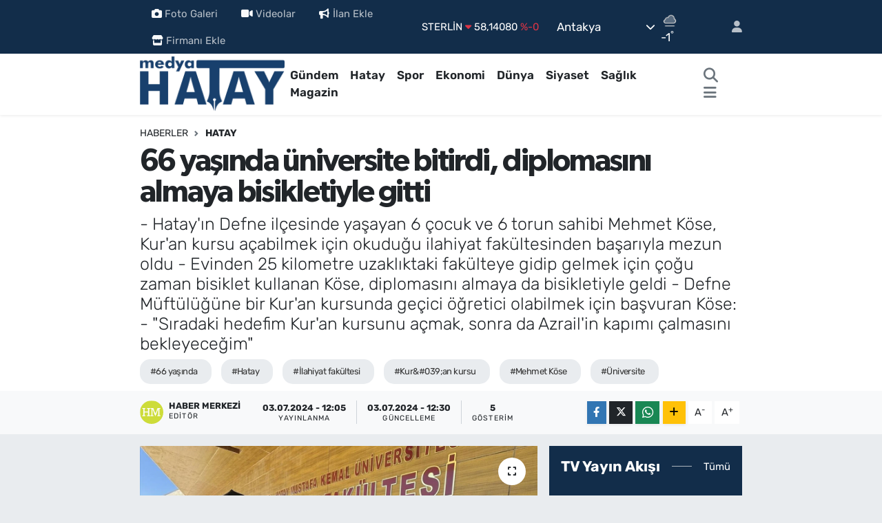

--- FILE ---
content_type: text/html; charset=UTF-8
request_url: https://www.medyahatay.com/66-yasinda-universite-bitirdi-diplomasini-almaya-bisikletiyle-gitti
body_size: 27043
content:
<!DOCTYPE html>
<html lang="tr" data-theme="flow">
<head>
<link rel="dns-prefetch" href="//www.medyahatay.com">
<link rel="dns-prefetch" href="//medyahataycom.teimg.com">
<link rel="dns-prefetch" href="//static.tebilisim.com">
<link rel="dns-prefetch" href="//schema.org","@type":"NewsMediaOrganization","url":"www.medyahatay.com","name":"Medya">
<link rel="dns-prefetch" href="//www.googletagmanager.com">
<link rel="dns-prefetch" href="//cdn2.bildirt.com">
<link rel="dns-prefetch" href="//www.facebook.com">
<link rel="dns-prefetch" href="//www.twitter.com">
<link rel="dns-prefetch" href="//www.instagram.com">
<link rel="dns-prefetch" href="//www.linkedin.com">
<link rel="dns-prefetch" href="//www.youtube.com">
<link rel="dns-prefetch" href="//api.whatsapp.com">
<link rel="dns-prefetch" href="//www.w3.org">
<link rel="dns-prefetch" href="//x.com">
<link rel="dns-prefetch" href="//pinterest.com">
<link rel="dns-prefetch" href="//t.me">
<link rel="dns-prefetch" href="//www.pinterest.com">
<link rel="dns-prefetch" href="//tebilisim.com">
<link rel="dns-prefetch" href="//facebook.com">
<link rel="dns-prefetch" href="//twitter.com">
<link rel="dns-prefetch" href="//www.google.com">
<link rel="dns-prefetch" href="//cdn.onesignal.com">

    <meta charset="utf-8">
<title>66 yaşında üniversite bitirdi, diplomasını almaya bisikletiyle gitti - Medya Hatay</title>
<meta name="description" content="- Hatay&#039;ın Defne ilçesinde yaşayan 6 çocuk ve 6 torun sahibi Mehmet Köse, Kur&#039;an kursu açabilmek için okuduğu ilahiyat fakültesinden başarıyla mezun oldu
- Evinden 25 kilometre uzaklıktaki fakülteye gidip gelmek için çoğu zaman bisiklet kullanan Köse, diplomasını almaya da bisikletiyle geldi
- Defne Müftülüğüne bir Kur&#039;an kursunda geçici öğretici olabilmek için başvuran Köse:
- &quot;Sıradaki hedefim Kur&#039;an kursunu açmak, sonra da Azrail&#039;in kapımı çalmasını bekleyeceğim&quot;">
<meta name="keywords" content="66 yaşında, hatay, İlahiyat fakültesi, Kur&amp;#039;an kursu, Mehmet Köse, üniversite">
<link rel="canonical" href="https://www.medyahatay.com/66-yasinda-universite-bitirdi-diplomasini-almaya-bisikletiyle-gitti">
<meta name="viewport" content="width=device-width,initial-scale=1">
<meta name="X-UA-Compatible" content="IE=edge">
<meta name="robots" content="max-image-preview:large">
<meta name="theme-color" content="#122d4a">
<meta name="title" content="66 yaşında üniversite bitirdi, diplomasını almaya bisikletiyle gitti">
<meta name="articleSection" content="news">
<meta name="datePublished" content="2024-07-03T12:05:49+03:00">
<meta name="dateModified" content="2024-07-03T12:30:42+03:00">
<meta name="articleAuthor" content="Anadolu Haber Ajansı">
<meta name="author" content="Anadolu Haber Ajansı">
<link rel="amphtml" href="https://www.medyahatay.com/66-yasinda-universite-bitirdi-diplomasini-almaya-bisikletiyle-gitti/amp">
<meta property="og:site_name" content="Medya Hatay Haber">
<meta property="og:title" content="66 yaşında üniversite bitirdi, diplomasını almaya bisikletiyle gitti">
<meta property="og:description" content="- Hatay&#039;ın Defne ilçesinde yaşayan 6 çocuk ve 6 torun sahibi Mehmet Köse, Kur&#039;an kursu açabilmek için okuduğu ilahiyat fakültesinden başarıyla mezun oldu
- Evinden 25 kilometre uzaklıktaki fakülteye gidip gelmek için çoğu zaman bisiklet kullanan Köse, diplomasını almaya da bisikletiyle geldi
- Defne Müftülüğüne bir Kur&#039;an kursunda geçici öğretici olabilmek için başvuran Köse:
- &quot;Sıradaki hedefim Kur&#039;an kursunu açmak, sonra da Azrail&#039;in kapımı çalmasını bekleyeceğim&quot;">
<meta property="og:url" content="https://www.medyahatay.com/66-yasinda-universite-bitirdi-diplomasini-almaya-bisikletiyle-gitti">
<meta property="og:image" content="https://medyahataycom.teimg.com/medyahatay-com/uploads/2024/07/agency/aa/66-yasinda-universite-bitirdi-diplomasini-almaya-bisikletiyle-gitti.jpg">
<meta property="og:type" content="article">
<meta property="og:article:published_time" content="2024-07-03T12:05:49+03:00">
<meta property="og:article:modified_time" content="2024-07-03T12:30:42+03:00">
<meta name="twitter:card" content="summary_large_image">
<meta name="twitter:site" content="@@medyahatayhaber">
<meta name="twitter:title" content="66 yaşında üniversite bitirdi, diplomasını almaya bisikletiyle gitti">
<meta name="twitter:description" content="- Hatay&#039;ın Defne ilçesinde yaşayan 6 çocuk ve 6 torun sahibi Mehmet Köse, Kur&#039;an kursu açabilmek için okuduğu ilahiyat fakültesinden başarıyla mezun oldu
- Evinden 25 kilometre uzaklıktaki fakülteye gidip gelmek için çoğu zaman bisiklet kullanan Köse, diplomasını almaya da bisikletiyle geldi
- Defne Müftülüğüne bir Kur&#039;an kursunda geçici öğretici olabilmek için başvuran Köse:
- &quot;Sıradaki hedefim Kur&#039;an kursunu açmak, sonra da Azrail&#039;in kapımı çalmasını bekleyeceğim&quot;">
<meta name="twitter:image" content="https://medyahataycom.teimg.com/medyahatay-com/uploads/2024/07/agency/aa/66-yasinda-universite-bitirdi-diplomasini-almaya-bisikletiyle-gitti.jpg">
<meta name="twitter:url" content="https://www.medyahatay.com/66-yasinda-universite-bitirdi-diplomasini-almaya-bisikletiyle-gitti">
<link rel="shortcut icon" type="image/x-icon" href="https://medyahataycom.teimg.com/medyahatay-com/uploads/2023/01/18012023-3.png">
<link rel="manifest" href="https://www.medyahatay.com/manifest.json?v=6.6.4" />
<link rel="preload" href="https://static.tebilisim.com/flow/assets/css/font-awesome/fa-solid-900.woff2" as="font" type="font/woff2" crossorigin />
<link rel="preload" href="https://static.tebilisim.com/flow/assets/css/font-awesome/fa-brands-400.woff2" as="font" type="font/woff2" crossorigin />
<link rel="preload" href="https://static.tebilisim.com/flow/assets/css/weather-icons/font/weathericons-regular-webfont.woff2" as="font" type="font/woff2" crossorigin />
<link rel="preload" href="https://static.tebilisim.com/flow/vendor/te/fonts/rubik/rubik.woff2" as="font" type="font/woff2" crossorigin />

<link rel="preload"
	href="https://static.tebilisim.com/flow/vendor/te/fonts/gibson/Gibson-Bold.woff2"
	as="font" type="font/woff2" crossorigin />
<link rel="preload"
	href="https://static.tebilisim.com/flow/vendor/te/fonts/gibson/Gibson-BoldItalic.woff2"
	as="font" type="font/woff2" crossorigin />
<link rel="preload"
	href="https://static.tebilisim.com/flow/vendor/te/fonts/gibson/Gibson-Italic.woff2"
	as="font" type="font/woff2" crossorigin />
<link rel="preload"
	href="https://static.tebilisim.com/flow/vendor/te/fonts/gibson/Gibson-Light.woff2"
	as="font" type="font/woff2" crossorigin />
<link rel="preload"
	href="https://static.tebilisim.com/flow/vendor/te/fonts/gibson/Gibson-LightItalic.woff2"
	as="font" type="font/woff2" crossorigin />
<link rel="preload"
	href="https://static.tebilisim.com/flow/vendor/te/fonts/gibson/Gibson-SemiBold.woff2"
	as="font" type="font/woff2" crossorigin />
<link rel="preload"
	href="https://static.tebilisim.com/flow/vendor/te/fonts/gibson/Gibson-SemiBoldItalic.woff2"
	as="font" type="font/woff2" crossorigin />
<link rel="preload"
	href="https://static.tebilisim.com/flow/vendor/te/fonts/gibson/Gibson.woff2"
	as="font" type="font/woff2" crossorigin />

<link rel="preload" as="style" href="https://static.tebilisim.com/flow/vendor/te/fonts/rubik.css?v=6.6.4">
<link rel="stylesheet" href="https://static.tebilisim.com/flow/vendor/te/fonts/rubik.css?v=6.6.4">
<link rel="preload" as="style" href="https://static.tebilisim.com/flow/vendor/te/fonts/gibson.css?v=6.6.4">
<link rel="stylesheet" href="https://static.tebilisim.com/flow/vendor/te/fonts/gibson.css?v=6.6.4">

<style>:root {
        --te-link-color: #333;
        --te-link-hover-color: #000;
        --te-font: "Rubik";
        --te-secondary-font: "Gibson";
        --te-h1-font-size: 45px;
        --te-color: #122d4a;
        --te-hover-color: #194c82;
        --mm-ocd-width: 85%!important; /*  Mobil Menü Genişliği */
        --swiper-theme-color: var(--te-color)!important;
        --header-13-color: #ffc107;
    }</style><link rel="preload" as="style" href="https://static.tebilisim.com/flow/assets/vendor/bootstrap/css/bootstrap.min.css?v=6.6.4">
<link rel="stylesheet" href="https://static.tebilisim.com/flow/assets/vendor/bootstrap/css/bootstrap.min.css?v=6.6.4">
<link rel="preload" as="style" href="https://static.tebilisim.com/flow/assets/css/app6.6.4.min.css">
<link rel="stylesheet" href="https://static.tebilisim.com/flow/assets/css/app6.6.4.min.css">



<script type="application/ld+json">{"@context":"https:\/\/schema.org","@type":"WebSite","url":"https:\/\/www.medyahatay.com","potentialAction":{"@type":"SearchAction","target":"https:\/\/www.medyahatay.com\/arama?q={query}","query-input":"required name=query"}}</script>

<script type="application/ld+json">{"@context":"https://schema.org","@type":"NewsMediaOrganization","url":"https://www.medyahatay.com","name":"Medya Hatay","logo":"https://medyahataycom.teimg.com/medyahatay-com/uploads/2024/06/medya-hatay-2.png","sameAs":["https://www.facebook.com/@medyahatay","https://www.twitter.com/@medyahatayhaber","https://www.linkedin.com/in/medya-hatay-43937a261/","https://www.youtube.com/https://www.youtube.com/c/HatayMedya","https://www.instagram.com/medyahatayy"]}</script>

<script type="application/ld+json">{"@context":"https:\/\/schema.org","@graph":[{"@type":"SiteNavigationElement","name":"Ana Sayfa","url":"https:\/\/www.medyahatay.com","@id":"https:\/\/www.medyahatay.com"},{"@type":"SiteNavigationElement","name":"G\u00fcndem","url":"https:\/\/www.medyahatay.com\/gundem","@id":"https:\/\/www.medyahatay.com\/gundem"},{"@type":"SiteNavigationElement","name":"Hatay","url":"https:\/\/www.medyahatay.com\/hatay","@id":"https:\/\/www.medyahatay.com\/hatay"},{"@type":"SiteNavigationElement","name":"Spor","url":"https:\/\/www.medyahatay.com\/spor","@id":"https:\/\/www.medyahatay.com\/spor"},{"@type":"SiteNavigationElement","name":"Ekonomi","url":"https:\/\/www.medyahatay.com\/ekonomi","@id":"https:\/\/www.medyahatay.com\/ekonomi"},{"@type":"SiteNavigationElement","name":"D\u00fcnya","url":"https:\/\/www.medyahatay.com\/dunya","@id":"https:\/\/www.medyahatay.com\/dunya"},{"@type":"SiteNavigationElement","name":"Siyaset","url":"https:\/\/www.medyahatay.com\/siyaset","@id":"https:\/\/www.medyahatay.com\/siyaset"},{"@type":"SiteNavigationElement","name":"Sa\u011fl\u0131k","url":"https:\/\/www.medyahatay.com\/saglik","@id":"https:\/\/www.medyahatay.com\/saglik"},{"@type":"SiteNavigationElement","name":"Magazin","url":"https:\/\/www.medyahatay.com\/magazin","@id":"https:\/\/www.medyahatay.com\/magazin"},{"@type":"SiteNavigationElement","name":"Ya\u015fam","url":"https:\/\/www.medyahatay.com\/yasam","@id":"https:\/\/www.medyahatay.com\/yasam"},{"@type":"SiteNavigationElement","name":"E\u011fitim","url":"https:\/\/www.medyahatay.com\/egitim","@id":"https:\/\/www.medyahatay.com\/egitim"},{"@type":"SiteNavigationElement","name":"Teknoloji","url":"https:\/\/www.medyahatay.com\/teknoloji","@id":"https:\/\/www.medyahatay.com\/teknoloji"},{"@type":"SiteNavigationElement","name":"Bilim, Teknoloji","url":"https:\/\/www.medyahatay.com\/bilim-teknoloji","@id":"https:\/\/www.medyahatay.com\/bilim-teknoloji"},{"@type":"SiteNavigationElement","name":"K\u00fclt\u00fcr, Sanat, Ya\u015fam","url":"https:\/\/www.medyahatay.com\/kultur-sanat-yasam","@id":"https:\/\/www.medyahatay.com\/kultur-sanat-yasam"},{"@type":"SiteNavigationElement","name":"Politika","url":"https:\/\/www.medyahatay.com\/politika","@id":"https:\/\/www.medyahatay.com\/politika"},{"@type":"SiteNavigationElement","name":"Genel","url":"https:\/\/www.medyahatay.com\/genel","@id":"https:\/\/www.medyahatay.com\/genel"},{"@type":"SiteNavigationElement","name":"K\u00fclt\u00fcr-sanat","url":"https:\/\/www.medyahatay.com\/kultur-sanat","@id":"https:\/\/www.medyahatay.com\/kultur-sanat"},{"@type":"SiteNavigationElement","name":"Yerel","url":"https:\/\/www.medyahatay.com\/yerel","@id":"https:\/\/www.medyahatay.com\/yerel"},{"@type":"SiteNavigationElement","name":"T\u00fcm haberler","url":"https:\/\/www.medyahatay.com\/tum-haberler","@id":"https:\/\/www.medyahatay.com\/tum-haberler"},{"@type":"SiteNavigationElement","name":"Rop\u00f6rtajlar","url":"https:\/\/www.medyahatay.com\/roportajlar","@id":"https:\/\/www.medyahatay.com\/roportajlar"},{"@type":"SiteNavigationElement","name":"Fenerbah\u00e7e","url":"https:\/\/www.medyahatay.com\/fenerbahce","@id":"https:\/\/www.medyahatay.com\/fenerbahce"},{"@type":"SiteNavigationElement","name":"\u0130leti\u015fim & Cep Market","url":"https:\/\/www.medyahatay.com\/iletisim-cep-market","@id":"https:\/\/www.medyahatay.com\/iletisim-cep-market"},{"@type":"SiteNavigationElement","name":"Cep Market","url":"https:\/\/www.medyahatay.com\/cep-market","@id":"https:\/\/www.medyahatay.com\/cep-market"},{"@type":"SiteNavigationElement","name":"Kahramanmara\u0161","url":"https:\/\/www.medyahatay.com\/kahramanmaras","@id":"https:\/\/www.medyahatay.com\/kahramanmaras"},{"@type":"SiteNavigationElement","name":"Istanbul","url":"https:\/\/www.medyahatay.com\/istanbul","@id":"https:\/\/www.medyahatay.com\/istanbul"},{"@type":"SiteNavigationElement","name":"Kod\u017eaeli","url":"https:\/\/www.medyahatay.com\/kodzaeli","@id":"https:\/\/www.medyahatay.com\/kodzaeli"},{"@type":"SiteNavigationElement","name":"\u0130leti\u015fim","url":"https:\/\/www.medyahatay.com\/iletisim","@id":"https:\/\/www.medyahatay.com\/iletisim"},{"@type":"SiteNavigationElement","name":"Gizlilik S\u00f6zle\u015fmesi","url":"https:\/\/www.medyahatay.com\/gizlilik-sozlesmesi","@id":"https:\/\/www.medyahatay.com\/gizlilik-sozlesmesi"},{"@type":"SiteNavigationElement","name":"Yazarlar","url":"https:\/\/www.medyahatay.com\/yazarlar","@id":"https:\/\/www.medyahatay.com\/yazarlar"},{"@type":"SiteNavigationElement","name":"Foto Galeri","url":"https:\/\/www.medyahatay.com\/foto-galeri","@id":"https:\/\/www.medyahatay.com\/foto-galeri"},{"@type":"SiteNavigationElement","name":"Video Galeri","url":"https:\/\/www.medyahatay.com\/video","@id":"https:\/\/www.medyahatay.com\/video"},{"@type":"SiteNavigationElement","name":"Biyografiler","url":"https:\/\/www.medyahatay.com\/biyografi","@id":"https:\/\/www.medyahatay.com\/biyografi"},{"@type":"SiteNavigationElement","name":"Firma Rehberi","url":"https:\/\/www.medyahatay.com\/rehber","@id":"https:\/\/www.medyahatay.com\/rehber"},{"@type":"SiteNavigationElement","name":"Seri \u0130lanlar","url":"https:\/\/www.medyahatay.com\/ilan","@id":"https:\/\/www.medyahatay.com\/ilan"},{"@type":"SiteNavigationElement","name":"Vefatlar","url":"https:\/\/www.medyahatay.com\/vefat","@id":"https:\/\/www.medyahatay.com\/vefat"},{"@type":"SiteNavigationElement","name":"R\u00f6portajlar","url":"https:\/\/www.medyahatay.com\/roportaj","@id":"https:\/\/www.medyahatay.com\/roportaj"},{"@type":"SiteNavigationElement","name":"Anketler","url":"https:\/\/www.medyahatay.com\/anketler","@id":"https:\/\/www.medyahatay.com\/anketler"},{"@type":"SiteNavigationElement","name":"Obshtina Kubrat Bug\u00fcn, Yar\u0131n ve 1 Haftal\u0131k Hava Durumu Tahmini","url":"https:\/\/www.medyahatay.com\/obshtina-kubrat-hava-durumu","@id":"https:\/\/www.medyahatay.com\/obshtina-kubrat-hava-durumu"},{"@type":"SiteNavigationElement","name":"Obshtina Kubrat Namaz Vakitleri","url":"https:\/\/www.medyahatay.com\/obshtina-kubrat-namaz-vakitleri","@id":"https:\/\/www.medyahatay.com\/obshtina-kubrat-namaz-vakitleri"},{"@type":"SiteNavigationElement","name":"Puan Durumu ve Fikst\u00fcr","url":"https:\/\/www.medyahatay.com\/futbol\/st-super-lig-puan-durumu-ve-fikstur","@id":"https:\/\/www.medyahatay.com\/futbol\/st-super-lig-puan-durumu-ve-fikstur"}]}</script>

<script type="application/ld+json">{"@context":"https:\/\/schema.org","@type":"BreadcrumbList","itemListElement":[{"@type":"ListItem","position":1,"item":{"@type":"Thing","@id":"https:\/\/www.medyahatay.com","name":"Haberler"}}]}</script>
<script type="application/ld+json">{"@context":"https:\/\/schema.org","@type":"NewsArticle","headline":"66 ya\u015f\u0131nda \u00fcniversite bitirdi, diplomas\u0131n\u0131 almaya bisikletiyle gitti","articleSection":"Hatay","dateCreated":"2024-07-03T12:05:49+03:00","datePublished":"2024-07-03T12:05:49+03:00","dateModified":"2024-07-03T12:30:42+03:00","wordCount":580,"genre":"news","mainEntityOfPage":{"@type":"WebPage","@id":"https:\/\/www.medyahatay.com\/66-yasinda-universite-bitirdi-diplomasini-almaya-bisikletiyle-gitti"},"articleBody":"<p>HATAY (AA) - LALE K\u00d6KL\u00dc - Hatay&#39;da ilkokul ve ortaokuldan sonra e\u011fitim hayat\u0131n\u0131 b\u0131rakan Mehmet K\u00f6se, \u00e7ok istedi\u011fi Kur&#39;an kursunu a\u00e7abilmek i\u00e7in 60 ya\u015f\u0131ndan sonra \u00f6nce liseyi, sonra \u00fcniversiteyi bitirdi, ilahiyat fak\u00fcltesinden diplomas\u0131n\u0131 almaya bisikletiyle geldi.<\/p><p>Defne il\u00e7esi Suba\u015f\u0131 Mahallesi&#39;nde ya\u015fayan 6 \u00e7ocuk ve 6 torun sahibi K\u00f6se, \u00e7e\u015fitli sebeplerle sadece ilkokul ve ortaokulu okudu.<\/p><p>Daha sonra i\u015f hayat\u0131na at\u0131lan ve 11 y\u0131l yurt d\u0131\u015f\u0131nda \u00e7al\u0131\u015fan K\u00f6se, T\u00fcrkiye&#39;ye d\u00f6nd\u00fckten sonra su sayac\u0131 tamir d\u00fckkan\u0131 a\u00e7t\u0131.<\/p><p>K\u00f6se, \u00e7ocuklar\u0131n\u0131 b\u00fcy\u00fctt\u00fckten sonra Kur&#39;an kursu a\u00e7mak istedi ancak diplomas\u0131 olmad\u0131\u011f\u0131 i\u00e7in bu hayalini ger\u00e7ekle\u015ftiremedi.<\/p><p>Mehmet K\u00f6se, i\u015f\u00e7i olarak emeklili\u011fi gelince hayalini ger\u00e7ekle\u015ftirmek i\u00e7in a\u00e7\u0131ktan imam hatip lisesini bitirdi.<\/p><p>Daha sonra girdi\u011fi \u00fcniversite s\u0131nav\u0131nda Hatay Mustafa Kemal \u00dcniversitesi (HMK\u00dc) \u0130lahiyat Fak\u00fcltesini kazanan K\u00f6se, 4 y\u0131l\u0131n ard\u0131ndan diplomas\u0131yla birlikte iyi bir ortalama yaparak ba\u015far\u0131 belgesini ald\u0131.<\/p><p>Evinden 25 kilometre uzakl\u0131ktaki fak\u00fclteye gidip gelmek i\u00e7in \u00e7o\u011fu zaman bisiklet kullanan 66 ya\u015f\u0131ndaki K\u00f6se, diplomas\u0131n\u0131 almaya da bisikletiyle geldi.<\/p><p>Diplomas\u0131n\u0131 Dekan Yard\u0131mc\u0131s\u0131 Do\u00e7. Dr. R\u0131dvan Demir&#39;in elinden alan K\u00f6se, AA muhabirine, memur bir baban\u0131n \u00e7ocu\u011fu oldu\u011funu ve hayat \u015fartlar\u0131 nedeniyle e\u011fitimini o y\u0131llarda tamamlayamad\u0131\u011f\u0131n\u0131 s\u00f6yledi.<\/p><p>Hayat\u0131n\u0131 hep \u00e7al\u0131\u015farak ve \u00e7ocuklar\u0131n\u0131 b\u00fcy\u00fcterek ge\u00e7irdi\u011fini anlatan K\u00f6se, \u015f\u00f6yle devam etti:<\/p><p>&quot;16 ya\u015f\u0131ndayken babam\u0131n kitaplar\u0131n\u0131n aras\u0131nda bir kitap buldum, Kur&#39;an \u00f6\u011fretme kitab\u0131. Ondan kendi kendime Kur&#39;an okumay\u0131 \u00f6\u011frendim, sonra &#39;Bu \u00f6\u011frendi\u011fim \u015feyleri ba\u015fkas\u0131na da \u00f6\u011freteyim.&#39; dedim. M\u00fcft\u00fcl\u00fc\u011fe gittim, imam hatip veya ilahiyat mezunu olmad\u0131\u011f\u0131m i\u00e7in kurs a\u00e7amayaca\u011f\u0131m\u0131 s\u00f6ylediler. Benim de hep akl\u0131mda kald\u0131. D\u00fckkan\u0131m\u0131 kapatt\u0131ktan sonra emekli oldum \u00f6nce a\u00e7\u0131ktan liseyi, sonra da &#39;Ba\u015flam\u0131\u015fken bitireyim.&#39; diyerekten \u00fcniversite imtihanlar\u0131na girdim, onu da kazand\u0131m ve bitirdim.&quot;<\/p><p>K\u00f6se, mezun olur olmaz Defne M\u00fcft\u00fcl\u00fc\u011f\u00fcne bir Kur&#39;an kursunda ge\u00e7ici \u00f6\u011fretici olabilmek i\u00e7in ba\u015fvurdu\u011funu s\u00f6yledi.<\/p><p>Hayalini ger\u00e7ekle\u015ftirmek i\u00e7in m\u00fcft\u00fcl\u00fckten gelecek olumlu cevab\u0131 bekledi\u011fini anlatan K\u00f6se, &quot;S\u0131radaki hedefim Kur&#39;an kursunu a\u00e7mak, sonra da Azrail&#39;in kap\u0131m\u0131 \u00e7almas\u0131n\u0131 bekleyece\u011fim.&quot; dedi.<\/p><p>K\u00f6se, gen\u00e7lere \u00e7ok \u00e7al\u0131\u015fmalar\u0131n\u0131 ve hayallerinin pe\u015finde ko\u015fmalar\u0131n\u0131 \u00f6nerdi.<\/p><p>- &quot;Ondaki gayreti bir\u00e7ok \u00f6\u011frencimizde g\u00f6rmedim&quot;<\/p><p>Dekan Yard\u0131mc\u0131s\u0131 Do\u00e7. Dr. Demir de mezun ettikleri K\u00f6se&#39;nin fak\u00fcltenin de\u011ferli \u00f6\u011frencilerinden biri oldu\u011funu s\u00f6yledi.<\/p><p>K\u00f6se&#39;nin ilerlemi\u015f ya\u015f\u0131na ra\u011fmen e\u011fitimdeki ba\u015far\u0131s\u0131 ve azminin \u00f6rnek olmas\u0131 gerekti\u011fini vurgulayan Demir, \u015funlar\u0131 kaydetti:<\/p><p>&quot;Mehmet a\u011fabey kadar ya\u015fl\u0131 veyahut da olgun ya\u015f alm\u0131\u015f bir \u00f6\u011frencimiz olmad\u0131. Kendisini tebrik ediyoruz, kendisi \u00e7ok emek etti. Yaz\u0131n s\u0131caklarda bisikletle \u00e7ok uzun yoldan geldi, k\u0131\u015f\u0131n ya\u011fmurlarda \u0131sland\u0131, bizzat \u00e7ok \u015fahit olmu\u015flu\u011fum var. Ondaki gayreti bir\u00e7ok \u00f6\u011frencimizde g\u00f6rmedi\u011fimi s\u00f6yleyebilirim. Onun bu i\u015ftah\u0131, \u00f6\u011frenmedeki azmi, okula gelmek i\u00e7in bisikletle yol katetmesi bizim i\u00e7in \u00e7ok \u00f6nemli. Gelecek nesiller a\u00e7\u0131s\u0131ndan \u00e7ok \u00f6nemli bir rol model olaca\u011f\u0131n\u0131 d\u00fc\u015f\u00fcn\u00fcyorum.&quot;<\/p>","description":"- Hatay'\u0131n Defne il\u00e7esinde ya\u015fayan 6 \u00e7ocuk ve 6 torun sahibi Mehmet K\u00f6se, Kur'an kursu a\u00e7abilmek i\u00e7in okudu\u011fu ilahiyat fak\u00fcltesinden ba\u015far\u0131yla mezun oldu\n- Evinden 25 kilometre uzakl\u0131ktaki fak\u00fclteye gidip gelmek i\u00e7in \u00e7o\u011fu zaman bisiklet kullanan K\u00f6se, diplomas\u0131n\u0131 almaya da bisikletiyle geldi\n- Defne M\u00fcft\u00fcl\u00fc\u011f\u00fcne bir Kur'an kursunda ge\u00e7ici \u00f6\u011fretici olabilmek i\u00e7in ba\u015fvuran K\u00f6se:\n- \"S\u0131radaki hedefim Kur'an kursunu a\u00e7mak, sonra da Azrail'in kap\u0131m\u0131 \u00e7almas\u0131n\u0131 bekleyece\u011fim\"","inLanguage":"tr-TR","keywords":["66 ya\u015f\u0131nda","hatay","\u0130lahiyat fak\u00fcltesi","Kur&#039;an kursu","Mehmet K\u00f6se","\u00fcniversite"],"image":{"@type":"ImageObject","url":"https:\/\/medyahataycom.teimg.com\/crop\/1280x720\/medyahatay-com\/uploads\/2024\/07\/agency\/aa\/66-yasinda-universite-bitirdi-diplomasini-almaya-bisikletiyle-gitti.jpg","width":"1280","height":"720","caption":"66 ya\u015f\u0131nda \u00fcniversite bitirdi, diplomas\u0131n\u0131 almaya bisikletiyle gitti"},"publishingPrinciples":"https:\/\/www.medyahatay.com\/gizlilik-sozlesmesi","isFamilyFriendly":"http:\/\/schema.org\/True","isAccessibleForFree":"http:\/\/schema.org\/True","publisher":{"@type":"Organization","name":"Medya Hatay","image":"https:\/\/medyahataycom.teimg.com\/medyahatay-com\/uploads\/2024\/06\/medya-hatay-2.png","logo":{"@type":"ImageObject","url":"https:\/\/medyahataycom.teimg.com\/medyahatay-com\/uploads\/2024\/06\/medya-hatay-2.png","width":"640","height":"375"}},"author":{"@type":"Person","name":"Haber Merkezi","honorificPrefix":"","jobTitle":"","url":null}}</script>





<style>
.mega-menu {z-index: 9999 !important;}
@media screen and (min-width: 1620px) {
    .container {width: 1280px!important; max-width: 1280px!important;}
    #ad_36 {margin-right: 15px !important;}
    #ad_9 {margin-left: 15px !important;}
}

@media screen and (min-width: 1325px) and (max-width: 1620px) {
    .container {width: 1100px!important; max-width: 1100px!important;}
    #ad_36 {margin-right: 100px !important;}
    #ad_9 {margin-left: 100px !important;}
}
@media screen and (min-width: 1295px) and (max-width: 1325px) {
    .container {width: 990px!important; max-width: 990px!important;}
    #ad_36 {margin-right: 165px !important;}
    #ad_9 {margin-left: 165px !important;}
}
@media screen and (min-width: 1200px) and (max-width: 1295px) {
    .container {width: 900px!important; max-width: 900px!important;}
    #ad_36 {margin-right: 210px !important;}
    #ad_9 {margin-left: 210px !important;}

}
</style><!-- Google tag (gtag.js) -->
<script async src="https://www.googletagmanager.com/gtag/js?id=G-6JVLWH5KJV"></script>
<script>
  window.dataLayer = window.dataLayer || [];
  function gtag(){dataLayer.push(arguments);}
  gtag('js', new Date());

  gtag('config', 'G-6JVLWH5KJV');
</script>

<link rel="manifest" href="/manifest.json?data=Bildirt">
<script>var uygulamaid="235057-4815-6004-3217-8256-6";</script>
<script src="https://cdn2.bildirt.com/BildirtSDKfiles.js"></script>



<script async data-cfasync="false"
	src="https://www.googletagmanager.com/gtag/js?id=G-6JVLWH5KJV"></script>
<script data-cfasync="false">
	window.dataLayer = window.dataLayer || [];
	  function gtag(){dataLayer.push(arguments);}
	  gtag('js', new Date());
	  gtag('config', 'G-6JVLWH5KJV');
</script>




</head>




<body class="d-flex flex-column min-vh-100">

    
    

    <header class="header-4">
    <div class="top-header d-none d-lg-block">
        <div class="container">
            <div class="d-flex justify-content-between align-items-center">

                <ul  class="top-menu nav small sticky-top">
        <li class="nav-item   ">
        <a href="/foto-galeri" class="nav-link pe-3" target="_blank" title="Foto Galeri"><i class="fa fa-camera me-1 text-light mr-1"></i>Foto Galeri</a>
        
    </li>
        <li class="nav-item   ">
        <a href="/video" class="nav-link pe-3" target="_blank" title="Videolar"><i class="fa fa-video me-1 text-light mr-1"></i>Videolar</a>
        
    </li>
        <li class="nav-item   ">
        <a href="/ilan/ekle" class="nav-link pe-3" target="_blank" title="İlan Ekle"><i class="fa fa-bullhorn me-1 text-light mr-1"></i>İlan Ekle</a>
        
    </li>
        <li class="nav-item   ">
        <a href="/rehber/ekle" class="nav-link pe-3" target="_self" title="Firmanı Ekle"><i class="fa fa-store me-1 text-light mr-1"></i>Firmanı Ekle</a>
        
    </li>
    </ul>


                                    <div class="position-relative overflow-hidden ms-auto text-end" style="height: 36px;">
                        <!-- PİYASALAR -->
        <div class="newsticker mini small">
        <ul class="newsticker__list list-unstyled" data-header="4">
            <li class="newsticker__item col dolar">DOLAR
                <span class="text-success"><i class="fa fa-caret-up"></i></span>
                <span class="value">43,29310</span>
                <span class="text-success">%0.05</span>
            </li>
            <li class="newsticker__item col euro">EURO
                <span class="text-danger"><i class="fa fa-caret-down"></i></span>
                <span class="value">50,43690</span>
                <span class="text-danger">%-0.01</span>
            </li>
            <li class="newsticker__item col euro">STERLİN
                <span class="text-danger"><i class="fa fa-caret-down"></i></span>
                <span class="value">58,14080</span>
                <span class="text-danger">%-0.03</span>
            </li>
            <li class="newsticker__item col altin">G.ALTIN
                <span class="text-danger"><i class="fa fa-caret-down"></i></span>
                <span class="value">6492,64000</span>
                <span class="text-danger">%-0.07</span>
            </li>
            <li class="newsticker__item col bist">BİST100
                <span class="text-success"><i class="fa fa-caret-up"></i></span>
                <span class="value">12.748,00</span>
                <span class="text-success">%63</span>
            </li>
            <li class="newsticker__item col btc">BITCOIN
                <span class="text-danger"><i class="fa fa-caret-down"></i></span>
                <span class="value">92.557,75</span>
                <span class="text-danger">%-1.11</span>
            </li>
        </ul>
    </div>
    

                    </div>
                    <div class="d-flex justify-content-end align-items-center text-light ms-4 weather-widget mini">
                        <!-- HAVA DURUMU -->

<input type="hidden" name="widget_setting_weathercity" value="43.86667000,26.48333000" />

            <div class="weather d-none d-xl-block me-2" data-header="4">
            <div class="custom-selectbox text-white" onclick="toggleDropdown(this)" style="width: 100%">
    <div class="d-flex justify-content-between align-items-center">
        <span style="">Antakya</span>
        <i class="fas fa-chevron-down" style="font-size: 14px"></i>
    </div>
    <ul class="bg-white text-dark overflow-widget" style="min-height: 100px; max-height: 300px">
                        <li>
            <a href="https://www.medyahatay.com/hatay-altinozu-hava-durumu" title="Altınözü Hava Durumu" class="text-dark">
                Altınözü
            </a>
        </li>
                        <li>
            <a href="https://www.medyahatay.com/hatay-antakya-hava-durumu" title="Antakya Hava Durumu" class="text-dark">
                Antakya
            </a>
        </li>
                        <li>
            <a href="https://www.medyahatay.com/hatay-arsuz-hava-durumu" title="Arsuz Hava Durumu" class="text-dark">
                Arsuz
            </a>
        </li>
                        <li>
            <a href="https://www.medyahatay.com/hatay-belen-hava-durumu" title="Belen Hava Durumu" class="text-dark">
                Belen
            </a>
        </li>
                        <li>
            <a href="https://www.medyahatay.com/hatay-defne-hava-durumu" title="Defne Hava Durumu" class="text-dark">
                Defne
            </a>
        </li>
                        <li>
            <a href="https://www.medyahatay.com/hatay-dortyol-hava-durumu" title="Dörtyol Hava Durumu" class="text-dark">
                Dörtyol
            </a>
        </li>
                        <li>
            <a href="https://www.medyahatay.com/hatay-erzin-hava-durumu" title="Erzin Hava Durumu" class="text-dark">
                Erzin
            </a>
        </li>
                        <li>
            <a href="https://www.medyahatay.com/hatay-hassa-hava-durumu" title="Hassa Hava Durumu" class="text-dark">
                Hassa
            </a>
        </li>
                        <li>
            <a href="https://www.medyahatay.com/hatay-iskenderun-hava-durumu" title="İskenderun Hava Durumu" class="text-dark">
                İskenderun
            </a>
        </li>
                        <li>
            <a href="https://www.medyahatay.com/hatay-kirikhan-hava-durumu" title="Kırıkhan Hava Durumu" class="text-dark">
                Kırıkhan
            </a>
        </li>
                        <li>
            <a href="https://www.medyahatay.com/hatay-kumlu-hava-durumu" title="Kumlu Hava Durumu" class="text-dark">
                Kumlu
            </a>
        </li>
                        <li>
            <a href="https://www.medyahatay.com/hatay-payas-hava-durumu" title="Payas Hava Durumu" class="text-dark">
                Payas
            </a>
        </li>
                        <li>
            <a href="https://www.medyahatay.com/hatay-reyhanli-hava-durumu" title="Reyhanlı Hava Durumu" class="text-dark">
                Reyhanlı
            </a>
        </li>
                        <li>
            <a href="https://www.medyahatay.com/hatay-samandag-hava-durumu" title="Samandağ Hava Durumu" class="text-dark">
                Samandağ
            </a>
        </li>
                        <li>
            <a href="https://www.medyahatay.com/hatay-yayladagi-hava-durumu" title="Yayladağı Hava Durumu" class="text-dark">
                Yayladağı
            </a>
        </li>
            </ul>
</div>

        </div>
        <div class="d-none d-xl-block" data-header="4">
            <span class="lead me-2">
                <img src="//cdn.weatherapi.com/weather/64x64/night/143.png" class="condition" width="26" height="26" alt="-1" />
            </span>
            <span class="degree text-white">-1</span><sup class="text-white">°</sup>
        </div>
    
<div data-location='{"city":"TUXX0014"}' class="d-none"></div>


                    </div>
                                <ul class="nav ms-4">
                    <li class="nav-item ms-2"><a class="nav-link pe-0" href="/member/login" title="Üyelik Girişi" target="_blank"><i class="fa fa-user"></i></a></li>
                </ul>
            </div>
        </div>
    </div>
    <nav class="main-menu navbar navbar-expand-lg bg-white shadow-sm py-1">
        <div class="container">
            <div class="d-lg-none">
                <a href="#menu" title="Ana Menü"><i class="fa fa-bars fa-lg"></i></a>
            </div>
            <div>
                                <a class="navbar-brand me-0" href="/" title="Medya Hatay Haber">
                    <img src="https://medyahataycom.teimg.com/medyahatay-com/uploads/2024/06/medya-hatay-2.png" alt="Medya Hatay Haber" width="210" height="40" class="light-mode img-fluid flow-logo">
<img src="https://medyahataycom.teimg.com/medyahatay-com/uploads/2023/01/medya-hatay-beyaz.png" alt="Medya Hatay Haber" width="210" height="40" class="dark-mode img-fluid flow-logo d-none">

                </a>
                            </div>
            <div class="d-none d-lg-block">
                <ul  class="nav fw-semibold">
        <li class="nav-item   ">
        <a href="/gundem" class="nav-link nav-link text-dark" target="_self" title="Gündem">Gündem</a>
        
    </li>
        <li class="nav-item   ">
        <a href="/hatay" class="nav-link nav-link text-dark" target="_self" title="Hatay">Hatay</a>
        
    </li>
        <li class="nav-item   ">
        <a href="/spor" class="nav-link nav-link text-dark" target="_self" title="Spor">Spor</a>
        
    </li>
        <li class="nav-item   ">
        <a href="/ekonomi" class="nav-link nav-link text-dark" target="_self" title="Ekonomi">Ekonomi</a>
        
    </li>
        <li class="nav-item   ">
        <a href="/dunya" class="nav-link nav-link text-dark" target="_self" title="Dünya">Dünya</a>
        
    </li>
        <li class="nav-item   ">
        <a href="/siyaset" class="nav-link nav-link text-dark" target="_self" title="Siyaset">Siyaset</a>
        
    </li>
        <li class="nav-item   ">
        <a href="/saglik" class="nav-link nav-link text-dark" target="_self" title="Sağlık">Sağlık</a>
        
    </li>
        <li class="nav-item   ">
        <a href="/magazin" class="nav-link nav-link text-dark" target="_self" title="Magazin">Magazin</a>
        
    </li>
    </ul>

            </div>
            <ul class="navigation-menu nav d-flex align-items-center">
                <li class="nav-item">
                    <a href="/arama" class="nav-link" title="Ara">
                        <i class="fa fa-search fa-lg text-secondary"></i>
                    </a>
                </li>
                
                <li class="nav-item dropdown d-none d-lg-block position-static">
                    <a class="nav-link p-0 ms-2 text-secondary" data-bs-toggle="dropdown" href="#" aria-haspopup="true" aria-expanded="false" title="Ana Menü"><i class="fa fa-bars fa-lg"></i></a>
                    <div class="mega-menu dropdown-menu dropdown-menu-end text-capitalize shadow-lg border-0 rounded-0">

    <div class="row g-3 small p-3">

                <div class="col">
            <div class="extra-sections bg-light p-3 border">
                <a href="https://www.medyahatay.com/hatay-nobetci-eczaneler" title="Hatay Nöbetçi Eczaneler" class="d-block border-bottom pb-2 mb-2" target="_self"><i class="fa-solid fa-capsules me-2"></i>Hatay Nöbetçi Eczaneler</a>
<a href="https://www.medyahatay.com/hatay-hava-durumu" title="Hatay Hava Durumu" class="d-block border-bottom pb-2 mb-2" target="_self"><i class="fa-solid fa-cloud-sun me-2"></i>Hatay Hava Durumu</a>
<a href="https://www.medyahatay.com/hatay-namaz-vakitleri" title="Hatay Namaz Vakitleri" class="d-block border-bottom pb-2 mb-2" target="_self"><i class="fa-solid fa-mosque me-2"></i>Hatay Namaz Vakitleri</a>
<a href="https://www.medyahatay.com/hatay-trafik-durumu" title="Hatay Trafik Yoğunluk Haritası" class="d-block border-bottom pb-2 mb-2" target="_self"><i class="fa-solid fa-car me-2"></i>Hatay Trafik Yoğunluk Haritası</a>
<a href="https://www.medyahatay.com/futbol/st-super-lig-puan-durumu-ve-fikstur" title=" Puan Durumu ve Fikstür" class="d-block border-bottom pb-2 mb-2" target="_self"><i class="fa-solid fa-chart-bar me-2"></i> Puan Durumu ve Fikstür</a>
<a href="https://www.medyahatay.com/tum-mansetler" title="Tüm Manşetler" class="d-block border-bottom pb-2 mb-2" target="_self"><i class="fa-solid fa-newspaper me-2"></i>Tüm Manşetler</a>
<a href="https://www.medyahatay.com/sondakika-haberleri" title="Son Dakika Haberleri" class="d-block border-bottom pb-2 mb-2" target="_self"><i class="fa-solid fa-bell me-2"></i>Son Dakika Haberleri</a>

            </div>
        </div>
        
        <div class="col">
        <a href="/bilim-teknoloji" class="d-block border-bottom  pb-2 mb-2" target="_self" title="Bilim, Teknoloji">Bilim, Teknoloji</a>
            <a href="/dunya" class="d-block border-bottom  pb-2 mb-2" target="_self" title="Dünya">Dünya</a>
            <a href="/egitim" class="d-block border-bottom  pb-2 mb-2" target="_self" title="Eğitim">Eğitim</a>
            <a href="/ekonomi" class="d-block border-bottom  pb-2 mb-2" target="_self" title="Ekonomi">Ekonomi</a>
            <a href="/genel" class="d-block border-bottom  pb-2 mb-2" target="_self" title="Genel">Genel</a>
            <a href="/gundem" class="d-block border-bottom  pb-2 mb-2" target="_self" title="Gündem">Gündem</a>
            <a href="/hatay" class="d-block  pb-2 mb-2" target="_self" title="Hatay">Hatay</a>
        </div><div class="col">
            <a href="/kultur-sanat-yasam" class="d-block border-bottom  pb-2 mb-2" target="_self" title="Kültür, Sanat, Yaşam">Kültür, Sanat, Yaşam</a>
            <a href="/kultur-sanat" class="d-block border-bottom  pb-2 mb-2" target="_self" title="Kültür-sanat">Kültür-sanat</a>
            <a href="/magazin" class="d-block border-bottom  pb-2 mb-2" target="_self" title="Magazin">Magazin</a>
            <a href="/politika" class="d-block border-bottom  pb-2 mb-2" target="_self" title="Politika">Politika</a>
            <a href="/roportajlar" class="d-block border-bottom  pb-2 mb-2" target="_self" title="Ropörtajlar">Ropörtajlar</a>
            <a href="/saglik" class="d-block border-bottom  pb-2 mb-2" target="_self" title="Sağlık">Sağlık</a>
            <a href="/siyaset" class="d-block  pb-2 mb-2" target="_self" title="Siyaset">Siyaset</a>
        </div><div class="col">
            <a href="/spor" class="d-block border-bottom  pb-2 mb-2" target="_self" title="Spor">Spor</a>
            <a href="/teknoloji" class="d-block border-bottom  pb-2 mb-2" target="_self" title="Teknoloji">Teknoloji</a>
            <a href="/tum-haberler" class="d-block border-bottom  pb-2 mb-2" target="_self" title="Tüm haberler">Tüm haberler</a>
            <a href="/yasam" class="d-block border-bottom  pb-2 mb-2" target="_self" title="Yaşam">Yaşam</a>
            <a href="/yerel" class="d-block border-bottom  pb-2 mb-2" target="_self" title="Yerel">Yerel</a>
        </div>


    </div>

    <div class="p-3 bg-light">
                <a class="me-3"
            href="https://www.facebook.com/@medyahatay" target="_blank" rel="nofollow noreferrer noopener"><i class="fab fa-facebook me-2 text-navy"></i> Facebook</a>
                        <a class="me-3"
            href="https://www.twitter.com/@medyahatayhaber" target="_blank" rel="nofollow noreferrer noopener"><i class="fab fa-x-twitter "></i> Twitter</a>
                        <a class="me-3"
            href="https://www.instagram.com/medyahatayy" target="_blank" rel="nofollow noreferrer noopener"><i class="fab fa-instagram me-2 text-magenta"></i> Instagram</a>
                        <a class="me-3"
            href="https://www.linkedin.com/in/medya-hatay-43937a261/" target="_blank" rel="nofollow noreferrer noopener"><i class="fab fa-linkedin me-2 text-navy"></i> Linkedin</a>
                        <a class="me-3"
            href="https://www.youtube.com/https://www.youtube.com/c/HatayMedya" target="_blank" rel="nofollow noreferrer noopener"><i class="fab fa-youtube me-2 text-danger"></i> Youtube</a>
                                                <a class="" href="https://api.whatsapp.com/send?phone=+905076454882" title="Whatsapp" rel="nofollow noreferrer noopener"><i
            class="fab fa-whatsapp me-2 text-navy"></i> WhatsApp İhbar Hattı</a>    </div>

    <div class="mega-menu-footer p-2 bg-te-color">
        <a class="dropdown-item text-white" href="/kunye" title="Künye"><i class="fa fa-id-card me-2"></i> Künye</a>
        <a class="dropdown-item text-white" href="/iletisim" title="İletişim"><i class="fa fa-envelope me-2"></i> İletişim</a>
        <a class="dropdown-item text-white" href="/rss-baglantilari" title="RSS Bağlantıları"><i class="fa fa-rss me-2"></i> RSS Bağlantıları</a>
        <a class="dropdown-item text-white" href="/member/login" title="Üyelik Girişi"><i class="fa fa-user me-2"></i> Üyelik Girişi</a>
    </div>


</div>

                </li>
            </ul>
        </div>
    </nav>
    <ul  class="mobile-categories d-lg-none list-inline bg-white">
        <li class="list-inline-item">
        <a href="/gundem" class="text-dark" target="_self" title="Gündem">
                Gündem
        </a>
    </li>
        <li class="list-inline-item">
        <a href="/hatay" class="text-dark" target="_self" title="Hatay">
                Hatay
        </a>
    </li>
        <li class="list-inline-item">
        <a href="/spor" class="text-dark" target="_self" title="Spor">
                Spor
        </a>
    </li>
        <li class="list-inline-item">
        <a href="/ekonomi" class="text-dark" target="_self" title="Ekonomi">
                Ekonomi
        </a>
    </li>
        <li class="list-inline-item">
        <a href="/dunya" class="text-dark" target="_self" title="Dünya">
                Dünya
        </a>
    </li>
        <li class="list-inline-item">
        <a href="/siyaset" class="text-dark" target="_self" title="Siyaset">
                Siyaset
        </a>
    </li>
        <li class="list-inline-item">
        <a href="/saglik" class="text-dark" target="_self" title="Sağlık">
                Sağlık
        </a>
    </li>
        <li class="list-inline-item">
        <a href="/magazin" class="text-dark" target="_self" title="Magazin">
                Magazin
        </a>
    </li>
    </ul>


</header>






<main class="single overflow-hidden" style="min-height: 300px">

            <script>
document.addEventListener("DOMContentLoaded", function () {
    if (document.querySelector('.bik-ilan-detay')) {
        document.getElementById('story-line').style.display = 'none';
    }
});
</script>
<section id="story-line" class="d-md-none bg-white" data-widget-unique-key="">
    <script>
        var story_items = [{"id":"yasam","photo":"https:\/\/medyahataycom.teimg.com\/crop\/200x200\/medyahatay-com\/uploads\/2026\/01\/sgk-cikis-kodu-sistemden-kalkti-mi-isverenler-gorebiliyor-mu-3277424-1.webp","name":"Ya\u015fam","items":[{"id":161820,"type":"photo","length":10,"src":"https:\/\/medyahataycom.teimg.com\/crop\/720x1280\/medyahatay-com\/uploads\/2026\/01\/sgk-cikis-kodu-sistemden-kalkti-mi-isverenler-gorebiliyor-mu-3277424-1.webp","link":"https:\/\/www.medyahatay.com\/sgk-cikis-kodlari-kaldirildi-mi","linkText":"SGK \u00e7\u0131k\u0131\u015f kodlar\u0131 kald\u0131r\u0131ld\u0131 m\u0131?","time":1768859700},{"id":161807,"type":"photo","length":10,"src":"https:\/\/medyahataycom.teimg.com\/crop\/720x1280\/medyahatay-com\/uploads\/2026\/01\/msb-personel-alimi-basvurulari-bitti-mi-son-gun-ne-zaman-3277403.webp","link":"https:\/\/www.medyahatay.com\/msb-personel-alimi-basvurulari-bitti-mi","linkText":"MSB Personel Al\u0131m\u0131 Ba\u015fvurular\u0131 Bitti mi?","time":1768835520}]},{"id":"spor","photo":"https:\/\/medyahataycom.teimg.com\/crop\/200x200\/medyahatay-com\/uploads\/2026\/01\/tffden-bahis-skandaliyla-ilgili-yeni-aciklama-antrenorler-pfdkya-sevk-edildi-3277422-20260119202814.webp","name":"Spor","items":[{"id":161816,"type":"photo","length":10,"src":"https:\/\/medyahataycom.teimg.com\/crop\/720x1280\/medyahatay-com\/uploads\/2026\/01\/tffden-bahis-skandaliyla-ilgili-yeni-aciklama-antrenorler-pfdkya-sevk-edildi-3277422-20260119202814.webp","link":"https:\/\/www.medyahatay.com\/tffden-bahis-skandali-hamlesi","linkText":"TFF\u2019den Bahis Skandal\u0131 Hamlesi!","time":1768859520},{"id":161800,"type":"photo","length":10,"src":"https:\/\/medyahataycom.teimg.com\/crop\/720x1280\/medyahatay-com\/uploads\/2026\/01\/bugun-mac-var-mi-hangi-maclar-var-19-ocak-bu-aksamin-mac-programi-3277321.webp","link":"https:\/\/www.medyahatay.com\/bugun-mac-var-mi-hangi-maclar-var-19-ocak","linkText":"Bug\u00fcn ma\u00e7 var m\u0131, hangi ma\u00e7lar var? 19 Ocak","time":1768826640}]},{"id":"hatay","photo":"https:\/\/medyahataycom.teimg.com\/crop\/200x200\/medyahatay-com\/uploads\/2026\/01\/any-convcom-g-cyl9-p-xg-a-a-r-v-b-f.jpg","name":"Hatay","items":[{"id":161814,"type":"photo","length":10,"src":"https:\/\/medyahataycom.teimg.com\/crop\/720x1280\/medyahatay-com\/uploads\/2026\/01\/any-convcom-g-cyl9-p-xg-a-a-r-v-b-f.jpg","link":"https:\/\/www.medyahatay.com\/vali-masatli-tosyov-heyetini-makaminda-agirladi","linkText":"Vali Masatl\u0131, TOSY\u00d6V Heyetini Makam\u0131nda A\u011f\u0131rlad\u0131","time":1768855500},{"id":161810,"type":"photo","length":10,"src":"https:\/\/medyahataycom.teimg.com\/crop\/720x1280\/medyahatay-com\/uploads\/2026\/01\/altinozunde-zeytinlige-ucan-otomobilin-surucusu-yaralandi.webp","link":"https:\/\/www.medyahatay.com\/otomobil-zeytinlige-uctu-1-yarali","linkText":"Otomobil zeytinli\u011fe u\u00e7tu: 1 yaral\u0131","time":1768836240},{"id":161790,"type":"photo","length":10,"src":"https:\/\/medyahataycom.teimg.com\/crop\/720x1280\/medyahatay-com\/uploads\/2026\/01\/kopru-son-asamada-785x420.jpg","link":"https:\/\/www.medyahatay.com\/arsuzda-huyuk-gozculer-koprusu-hizmete-gun-sayiyor","linkText":"Arsuz\u2019da H\u00fcy\u00fck\u2013G\u00f6zc\u00fcler K\u00f6pr\u00fcs\u00fc Hizmete G\u00fcn Say\u0131yor","time":1768826220},{"id":161787,"type":"photo","length":10,"src":"https:\/\/medyahataycom.teimg.com\/crop\/720x1280\/medyahatay-com\/uploads\/2026\/01\/bakan-kurum-1-2.webp","link":"https:\/\/www.medyahatay.com\/fahis-zam-donemi-bitiyor","linkText":"Fahi\u015f Zam D\u00f6nemi Bitiyor!","time":1768824840},{"id":161786,"type":"photo","length":10,"src":"https:\/\/medyahataycom.teimg.com\/crop\/720x1280\/medyahatay-com\/uploads\/2026\/01\/hbb2-2-1.webp","link":"https:\/\/www.medyahatay.com\/hatay-filarmoni-orkestrasi-secmeleri-tamamlandi","linkText":"Hatay Filarmoni Orkestras\u0131 Se\u00e7meleri Tamamland\u0131","time":1768824060},{"id":161783,"type":"photo","length":10,"src":"https:\/\/medyahataycom.teimg.com\/crop\/720x1280\/medyahatay-com\/uploads\/2026\/01\/gocmen-1-2.webp","link":"https:\/\/www.medyahatay.com\/yayladaginda-gocmen-kacakciligi-operasyonu-25-tutuklama","linkText":"Yaylada\u011f\u0131\u2019nda G\u00f6\u00e7men Ka\u00e7ak\u00e7\u0131l\u0131\u011f\u0131 Operasyonu: 25 Tutuklama","time":1768822560},{"id":161780,"type":"photo","length":10,"src":"https:\/\/medyahataycom.teimg.com\/crop\/720x1280\/medyahatay-com\/uploads\/2026\/01\/operasyon-1-1.webp","link":"https:\/\/www.medyahatay.com\/kokain-sevkiyati-operasyonu-hataya-sicradi","linkText":"Kokain Sevkiyat\u0131 Operasyonu Hatay\u2019a S\u0131\u00e7rad\u0131!","time":1768822320},{"id":161776,"type":"photo","length":10,"src":"https:\/\/medyahataycom.teimg.com\/crop\/720x1280\/medyahatay-com\/uploads\/2026\/01\/hatayin-cilem-ablasi-depremzede-cocuklarin-yuzunu-guldurdu-2.webp","link":"https:\/\/www.medyahatay.com\/hatayin-cilem-ablasi-depremzede-cocuklarin-yuzunu-guldurdu","linkText":"Hatay\u2019\u0131n \u00c7ilem Ablas\u0131, Depremzede \u00c7ocuklar\u0131n Y\u00fcz\u00fcn\u00fc G\u00fcld\u00fcrd\u00fc","time":1768822140},{"id":161773,"type":"photo","length":10,"src":"https:\/\/medyahataycom.teimg.com\/crop\/720x1280\/medyahatay-com\/uploads\/2026\/01\/hatay-kaza-zincirleme.webp","link":"https:\/\/www.medyahatay.com\/buzlanma-nedeniyle-11-aracli-zincirleme-kaza","linkText":"Buzlanma Nedeniyle 11 Ara\u00e7l\u0131 Zincirleme Kaza!","time":1768821960},{"id":161771,"type":"photo","length":10,"src":"https:\/\/medyahataycom.teimg.com\/crop\/720x1280\/medyahatay-com\/uploads\/2026\/01\/hatayda-feci-kaza-antakyada-iki-otomobil-carpisti-2-olu.webp","link":"https:\/\/www.medyahatay.com\/hatayda-feci-kaza-iki-otomobil-carpisti-2-olu-3-yarali","linkText":"Hatay\u2019da Feci Kaza: \u0130ki Otomobil \u00c7arp\u0131\u015ft\u0131, 2 \u00d6l\u00fc 3 Yaral\u0131","time":1768821720},{"id":161770,"type":"photo","length":10,"src":"https:\/\/medyahataycom.teimg.com\/crop\/720x1280\/medyahatay-com\/uploads\/2026\/01\/hatayda-kar-yagisi-etkisini-surduruyor.webp","link":"https:\/\/www.medyahatay.com\/hataya-kar-geri-geliyor","linkText":"Hatay\u2019a Kar Geri Geliyor!","time":1768820820},{"id":161765,"type":"photo","length":10,"src":"https:\/\/medyahataycom.teimg.com\/crop\/720x1280\/medyahatay-com\/uploads\/2026\/01\/hatay-voleybol-2.webp","link":"https:\/\/www.medyahatay.com\/hatayin-sultanlarinda-hedef-1-lig","linkText":"Hatay\u2019\u0131n Sultanlar\u0131nda Hedef 1. Lig","time":1768820400},{"id":161761,"type":"photo","length":10,"src":"https:\/\/medyahataycom.teimg.com\/crop\/720x1280\/medyahatay-com\/uploads\/2026\/01\/sut-2.webp","link":"https:\/\/www.medyahatay.com\/antakyada-sut-ve-sut-urunleri-ureten-firma-denetlendi","linkText":"Antakya\u2019da S\u00fct ve S\u00fct \u00dcr\u00fcnleri \u00dcreten Firma Denetlendi","time":1768820280},{"id":161758,"type":"photo","length":10,"src":"https:\/\/medyahataycom.teimg.com\/crop\/720x1280\/medyahatay-com\/uploads\/2026\/01\/pazar-kapatiliyor-r.webp","link":"https:\/\/www.medyahatay.com\/antakya-persembe-pazari-bosaltiliyor","linkText":"Antakya Per\u015fembe Pazar\u0131 Bo\u015falt\u0131l\u0131yor","time":1768820160}]},{"id":"gundem","photo":"https:\/\/medyahataycom.teimg.com\/crop\/200x200\/medyahatay-com\/uploads\/2026\/01\/cumhurbaskani-erdogandan-suriye-anlasmasi-sonrasi-terorun-devri-kapandi-mesaji-3277415-20260119190322.webp","name":"G\u00fcndem","items":[{"id":161812,"type":"photo","length":10,"src":"https:\/\/medyahataycom.teimg.com\/crop\/720x1280\/medyahatay-com\/uploads\/2026\/01\/cumhurbaskani-erdogandan-suriye-anlasmasi-sonrasi-terorun-devri-kapandi-mesaji-3277415-20260119190322.webp","link":"https:\/\/www.medyahatay.com\/erdogan-terorun-devri-kapandi","linkText":"Erdo\u011fan: \u201cTer\u00f6r\u00fcn devri kapand\u0131\u201d","time":1768840620},{"id":161804,"type":"photo","length":10,"src":"https:\/\/medyahataycom.teimg.com\/crop\/720x1280\/medyahatay-com\/uploads\/2026\/01\/atlasin-ailesini-tehdit-eden-3-supheliye-tutuklama-talebi-3277370-20260119153114.webp","link":"https:\/\/www.medyahatay.com\/atlasin-ailesini-tehdit-eden-3-supheliye-tutuklama-talebi","linkText":"Atlas\u2019\u0131n Ailesini Tehdit Eden 3 \u015e\u00fcpheliye Tutuklama Talebi","time":1768835280},{"id":161797,"type":"photo","length":10,"src":"https:\/\/medyahataycom.teimg.com\/crop\/720x1280\/medyahatay-com\/uploads\/2026\/01\/osman-bektas-marmaranin-altindaki-atese-acikladi-fay-patlamiyor-kayiyor-3277293.webp","link":"https:\/\/www.medyahatay.com\/osman-bektas-fay-patlamiyor-kayarak-enerji-bosaltiyor","linkText":"Osman Bekta\u015f: Fay Patlam\u0131yor, Kayarak Enerji Bo\u015falt\u0131yor","time":1768826460},{"id":161784,"type":"photo","length":10,"src":"https:\/\/medyahataycom.teimg.com\/crop\/720x1280\/medyahatay-com\/uploads\/2026\/01\/deprem-bolgesi-4.webp","link":"https:\/\/www.medyahatay.com\/deprem-bolgesine-697-milyar-tllik-dev-yatirim","linkText":"Deprem B\u00f6lgesine 697 Milyar TL\u2019lik Dev Yat\u0131r\u0131m","time":1768822800}]},{"id":"egitim","photo":"https:\/\/medyahataycom.teimg.com\/crop\/200x200\/medyahatay-com\/uploads\/2026\/01\/aol-sinav-sonuclari-aolwebmebgovtr-sorgulama-ekrani-2026-aol-1-donem-sinav-sonucu-aci-3277333.webp","name":"E\u011fitim","items":[{"id":161801,"type":"photo","length":10,"src":"https:\/\/medyahataycom.teimg.com\/crop\/720x1280\/medyahatay-com\/uploads\/2026\/01\/aol-sinav-sonuclari-aolwebmebgovtr-sorgulama-ekrani-2026-aol-1-donem-sinav-sonucu-aci-3277333.webp","link":"https:\/\/www.medyahatay.com\/aol-1-donem-sinav-sonuclari-aciklandi-mi","linkText":"A\u00d6L 1. D\u00f6nem S\u0131nav Sonu\u00e7lar\u0131 A\u00e7\u0131kland\u0131 m\u0131?","time":1768833240}]},{"id":"politika","photo":"https:\/\/medyahataycom.teimg.com\/crop\/200x200\/medyahatay-com\/uploads\/2026\/01\/4-8.webp","name":"Politika","items":[{"id":161794,"type":"photo","length":10,"src":"https:\/\/medyahataycom.teimg.com\/crop\/720x1280\/medyahatay-com\/uploads\/2026\/01\/4-8.webp","link":"https:\/\/www.medyahatay.com\/omer-celikten-suriye-aciklamasi-darbe-girisimi-durdurulmustur","linkText":"\u00d6mer \u00c7elik\u2019ten Suriye A\u00e7\u0131klamas\u0131: Darbe Giri\u015fimi Durdurulmu\u015ftur","time":1768826280},{"id":161751,"type":"photo","length":10,"src":"https:\/\/medyahataycom.teimg.com\/crop\/720x1280\/medyahatay-com\/uploads\/2026\/01\/bakan-fidan.webp","link":"https:\/\/www.medyahatay.com\/gazze-baris-kurulu-aciklandi","linkText":"Gazze Bar\u0131\u015f Kurulu a\u00e7\u0131kland\u0131!","time":1768670760}]},{"id":"ekonomi","photo":"https:\/\/medyahataycom.teimg.com\/crop\/200x200\/medyahatay-com\/uploads\/2026\/01\/kredi-para-1.webp","name":"Ekonomi","items":[{"id":161769,"type":"photo","length":10,"src":"https:\/\/medyahataycom.teimg.com\/crop\/720x1280\/medyahatay-com\/uploads\/2026\/01\/kredi-para-1.webp","link":"https:\/\/www.medyahatay.com\/ihtiyac-kredisi-faizleri-yukseldi","linkText":"\u0130htiya\u00e7 Kredisi Faizleri Y\u00fckseldi!","time":1768820460}]}]
    </script>
    <div id="stories" class="storiesWrapper p-2"></div>
</section>


    
    <div class="infinite" data-show-advert="1">

    

    <div class="infinite-item d-block" data-id="110970" data-category-id="2" data-reference="TE\Archive\Models\Archive" data-json-url="/service/json/featured-infinite.json">

        

        <div class="post-header pt-3 bg-white">

    <div class="container">

        
        <nav class="meta-category d-flex justify-content-lg-start" style="--bs-breadcrumb-divider: url(&#34;data:image/svg+xml,%3Csvg xmlns='http://www.w3.org/2000/svg' width='8' height='8'%3E%3Cpath d='M2.5 0L1 1.5 3.5 4 1 6.5 2.5 8l4-4-4-4z' fill='%236c757d'/%3E%3C/svg%3E&#34;);" aria-label="breadcrumb">
        <ol class="breadcrumb mb-0">
            <li class="breadcrumb-item"><a href="https://www.medyahatay.com" class="breadcrumb_link" target="_self">Haberler</a></li>
            <li class="breadcrumb-item active fw-bold" aria-current="page"><a href="/hatay" target="_self" class="breadcrumb_link text-dark" title="Hatay">Hatay</a></li>
        </ol>
</nav>

        <h1 class="h2 fw-bold text-lg-start headline my-2" itemprop="headline">66 yaşında üniversite bitirdi, diplomasını almaya bisikletiyle gitti</h1>
        
        <h2 class="lead text-lg-start text-dark my-2 description" itemprop="description">- Hatay&#039;ın Defne ilçesinde yaşayan 6 çocuk ve 6 torun sahibi Mehmet Köse, Kur&#039;an kursu açabilmek için okuduğu ilahiyat fakültesinden başarıyla mezun oldu
- Evinden 25 kilometre uzaklıktaki fakülteye gidip gelmek için çoğu zaman bisiklet kullanan Köse, diplomasını almaya da bisikletiyle geldi
- Defne Müftülüğüne bir Kur&#039;an kursunda geçici öğretici olabilmek için başvuran Köse:
- &quot;Sıradaki hedefim Kur&#039;an kursunu açmak, sonra da Azrail&#039;in kapımı çalmasını bekleyeceğim&quot;</h2>
        
        <div class="news-tags">
        <a href="https://www.medyahatay.com/haberleri/66-yasinda" title="66 yaşında" class="news-tags__link" rel="nofollow">#66 yaşında</a>
        <a href="https://www.medyahatay.com/haberleri/hatay" title="hatay" class="news-tags__link" rel="nofollow">#Hatay</a>
        <a href="https://www.medyahatay.com/haberleri/ilahiyat-fakultesi" title="İlahiyat fakültesi" class="news-tags__link" rel="nofollow">#İlahiyat fakültesi</a>
        <a href="https://www.medyahatay.com/haberleri/kur039an-kursu" title="Kur&amp;#039;an kursu" class="news-tags__link" rel="nofollow">#Kur&amp;#039;an kursu</a>
        <a href="https://www.medyahatay.com/haberleri/mehmet-kose" title="Mehmet Köse" class="news-tags__link" rel="nofollow">#Mehmet Köse</a>
        <a href="https://www.medyahatay.com/haberleri/universite" title="üniversite" class="news-tags__link" rel="nofollow">#Üniversite</a>
    </div>

    </div>

    <div class="bg-light py-1">
        <div class="container d-flex justify-content-between align-items-center">

            <div class="meta-author">
            <a href="/muhabir/3/haber-merkezi" class="d-flex" title="Haber Merkezi" target="_self">
            <img class="me-2 rounded-circle" width="34" height="34" src="[data-uri]"
                loading="lazy" alt="Haber Merkezi">
            <div class="me-3 flex-column align-items-center justify-content-center">
                <div class="fw-bold text-dark">Haber Merkezi</div>
                <div class="info text-dark">Editör</div>
            </div>
        </a>
    
    <div class="box">
    <time class="fw-bold">03.07.2024 - 12:05</time>
    <span class="info">Yayınlanma</span>
</div>
<div class="box">
    <time class="fw-bold">03.07.2024 - 12:30</time>
    <span class="info">Güncelleme</span>
</div>

    
    <div class="box">
    <span class="fw-bold">5</span>
    <span class="info text-dark">Gösterim</span>
</div>

    

</div>


            <div class="share-area justify-content-end align-items-center d-none d-lg-flex">

    <div class="mobile-share-button-container mb-2 d-block d-md-none">
    <button
        class="btn btn-primary btn-sm rounded-0 shadow-sm w-100"
        onclick="handleMobileShare(event, '66 yaşında üniversite bitirdi, diplomasını almaya bisikletiyle gitti', 'https://www.medyahatay.com/66-yasinda-universite-bitirdi-diplomasini-almaya-bisikletiyle-gitti')"
        title="Paylaş"
    >
        <i class="fas fa-share-alt me-2"></i>Paylaş
    </button>
</div>

<div class="social-buttons-new d-none d-md-flex justify-content-between">
    <a
        href="https://www.facebook.com/sharer/sharer.php?u=https%3A%2F%2Fwww.medyahatay.com%2F66-yasinda-universite-bitirdi-diplomasini-almaya-bisikletiyle-gitti"
        onclick="initiateDesktopShare(event, 'facebook')"
        class="btn btn-primary btn-sm rounded-0 shadow-sm me-1"
        title="Facebook'ta Paylaş"
        data-platform="facebook"
        data-share-url="https://www.medyahatay.com/66-yasinda-universite-bitirdi-diplomasini-almaya-bisikletiyle-gitti"
        data-share-title="66 yaşında üniversite bitirdi, diplomasını almaya bisikletiyle gitti"
        rel="noreferrer nofollow noopener external"
    >
        <i class="fab fa-facebook-f"></i>
    </a>

    <a
        href="https://x.com/intent/tweet?url=https%3A%2F%2Fwww.medyahatay.com%2F66-yasinda-universite-bitirdi-diplomasini-almaya-bisikletiyle-gitti&text=66+ya%C5%9F%C4%B1nda+%C3%BCniversite+bitirdi%2C+diplomas%C4%B1n%C4%B1+almaya+bisikletiyle+gitti"
        onclick="initiateDesktopShare(event, 'twitter')"
        class="btn btn-dark btn-sm rounded-0 shadow-sm me-1"
        title="X'de Paylaş"
        data-platform="twitter"
        data-share-url="https://www.medyahatay.com/66-yasinda-universite-bitirdi-diplomasini-almaya-bisikletiyle-gitti"
        data-share-title="66 yaşında üniversite bitirdi, diplomasını almaya bisikletiyle gitti"
        rel="noreferrer nofollow noopener external"
    >
        <i class="fab fa-x-twitter text-white"></i>
    </a>

    <a
        href="https://api.whatsapp.com/send?text=66+ya%C5%9F%C4%B1nda+%C3%BCniversite+bitirdi%2C+diplomas%C4%B1n%C4%B1+almaya+bisikletiyle+gitti+-+https%3A%2F%2Fwww.medyahatay.com%2F66-yasinda-universite-bitirdi-diplomasini-almaya-bisikletiyle-gitti"
        onclick="initiateDesktopShare(event, 'whatsapp')"
        class="btn btn-success btn-sm rounded-0 btn-whatsapp shadow-sm me-1"
        title="Whatsapp'ta Paylaş"
        data-platform="whatsapp"
        data-share-url="https://www.medyahatay.com/66-yasinda-universite-bitirdi-diplomasini-almaya-bisikletiyle-gitti"
        data-share-title="66 yaşında üniversite bitirdi, diplomasını almaya bisikletiyle gitti"
        rel="noreferrer nofollow noopener external"
    >
        <i class="fab fa-whatsapp fa-lg"></i>
    </a>

    <div class="dropdown">
        <button class="dropdownButton btn btn-sm rounded-0 btn-warning border-none shadow-sm me-1" type="button" data-bs-toggle="dropdown" name="socialDropdownButton" title="Daha Fazla">
            <i id="icon" class="fa fa-plus"></i>
        </button>

        <ul class="dropdown-menu dropdown-menu-end border-0 rounded-1 shadow">
            <li>
                <a
                    href="https://www.linkedin.com/sharing/share-offsite/?url=https%3A%2F%2Fwww.medyahatay.com%2F66-yasinda-universite-bitirdi-diplomasini-almaya-bisikletiyle-gitti"
                    class="dropdown-item"
                    onclick="initiateDesktopShare(event, 'linkedin')"
                    data-platform="linkedin"
                    data-share-url="https://www.medyahatay.com/66-yasinda-universite-bitirdi-diplomasini-almaya-bisikletiyle-gitti"
                    data-share-title="66 yaşında üniversite bitirdi, diplomasını almaya bisikletiyle gitti"
                    rel="noreferrer nofollow noopener external"
                    title="Linkedin"
                >
                    <i class="fab fa-linkedin text-primary me-2"></i>Linkedin
                </a>
            </li>
            <li>
                <a
                    href="https://pinterest.com/pin/create/button/?url=https%3A%2F%2Fwww.medyahatay.com%2F66-yasinda-universite-bitirdi-diplomasini-almaya-bisikletiyle-gitti&description=66+ya%C5%9F%C4%B1nda+%C3%BCniversite+bitirdi%2C+diplomas%C4%B1n%C4%B1+almaya+bisikletiyle+gitti&media="
                    class="dropdown-item"
                    onclick="initiateDesktopShare(event, 'pinterest')"
                    data-platform="pinterest"
                    data-share-url="https://www.medyahatay.com/66-yasinda-universite-bitirdi-diplomasini-almaya-bisikletiyle-gitti"
                    data-share-title="66 yaşında üniversite bitirdi, diplomasını almaya bisikletiyle gitti"
                    rel="noreferrer nofollow noopener external"
                    title="Pinterest"
                >
                    <i class="fab fa-pinterest text-danger me-2"></i>Pinterest
                </a>
            </li>
            <li>
                <a
                    href="https://t.me/share/url?url=https%3A%2F%2Fwww.medyahatay.com%2F66-yasinda-universite-bitirdi-diplomasini-almaya-bisikletiyle-gitti&text=66+ya%C5%9F%C4%B1nda+%C3%BCniversite+bitirdi%2C+diplomas%C4%B1n%C4%B1+almaya+bisikletiyle+gitti"
                    class="dropdown-item"
                    onclick="initiateDesktopShare(event, 'telegram')"
                    data-platform="telegram"
                    data-share-url="https://www.medyahatay.com/66-yasinda-universite-bitirdi-diplomasini-almaya-bisikletiyle-gitti"
                    data-share-title="66 yaşında üniversite bitirdi, diplomasını almaya bisikletiyle gitti"
                    rel="noreferrer nofollow noopener external"
                    title="Telegram"
                >
                    <i class="fab fa-telegram-plane text-primary me-2"></i>Telegram
                </a>
            </li>
            <li class="border-0">
                <a class="dropdown-item" href="javascript:void(0)" onclick="printContent(event)" title="Yazdır">
                    <i class="fas fa-print text-dark me-2"></i>
                    Yazdır
                </a>
            </li>
            <li class="border-0">
                <a class="dropdown-item" href="javascript:void(0)" onclick="copyURL(event, 'https://www.medyahatay.com/66-yasinda-universite-bitirdi-diplomasini-almaya-bisikletiyle-gitti')" rel="noreferrer nofollow noopener external" title="Bağlantıyı Kopyala">
                    <i class="fas fa-link text-dark me-2"></i>
                    Kopyala
                </a>
            </li>
        </ul>
    </div>
</div>

<script>
    var shareableModelId = 110970;
    var shareableModelClass = 'TE\\Archive\\Models\\Archive';

    function shareCount(id, model, platform, url) {
        fetch("https://www.medyahatay.com/sharecount", {
            method: 'POST',
            headers: {
                'Content-Type': 'application/json',
                'X-CSRF-TOKEN': document.querySelector('meta[name="csrf-token"]')?.getAttribute('content')
            },
            body: JSON.stringify({ id, model, platform, url })
        }).catch(err => console.error('Share count fetch error:', err));
    }

    function goSharePopup(url, title, width = 600, height = 400) {
        const left = (screen.width - width) / 2;
        const top = (screen.height - height) / 2;
        window.open(
            url,
            title,
            `width=${width},height=${height},left=${left},top=${top},resizable=yes,scrollbars=yes`
        );
    }

    async function handleMobileShare(event, title, url) {
        event.preventDefault();

        if (shareableModelId && shareableModelClass) {
            shareCount(shareableModelId, shareableModelClass, 'native_mobile_share', url);
        }

        const isAndroidWebView = navigator.userAgent.includes('Android') && !navigator.share;

        if (isAndroidWebView) {
            window.location.href = 'androidshare://paylas?title=' + encodeURIComponent(title) + '&url=' + encodeURIComponent(url);
            return;
        }

        if (navigator.share) {
            try {
                await navigator.share({ title: title, url: url });
            } catch (error) {
                if (error.name !== 'AbortError') {
                    console.error('Web Share API failed:', error);
                }
            }
        } else {
            alert("Bu cihaz paylaşımı desteklemiyor.");
        }
    }

    function initiateDesktopShare(event, platformOverride = null) {
        event.preventDefault();
        const anchor = event.currentTarget;
        const platform = platformOverride || anchor.dataset.platform;
        const webShareUrl = anchor.href;
        const contentUrl = anchor.dataset.shareUrl || webShareUrl;

        if (shareableModelId && shareableModelClass && platform) {
            shareCount(shareableModelId, shareableModelClass, platform, contentUrl);
        }

        goSharePopup(webShareUrl, platform ? platform.charAt(0).toUpperCase() + platform.slice(1) : "Share");
    }

    function copyURL(event, urlToCopy) {
        event.preventDefault();
        navigator.clipboard.writeText(urlToCopy).then(() => {
            alert('Bağlantı panoya kopyalandı!');
        }).catch(err => {
            console.error('Could not copy text: ', err);
            try {
                const textArea = document.createElement("textarea");
                textArea.value = urlToCopy;
                textArea.style.position = "fixed";
                document.body.appendChild(textArea);
                textArea.focus();
                textArea.select();
                document.execCommand('copy');
                document.body.removeChild(textArea);
                alert('Bağlantı panoya kopyalandı!');
            } catch (fallbackErr) {
                console.error('Fallback copy failed:', fallbackErr);
            }
        });
    }

    function printContent(event) {
        event.preventDefault();

        const triggerElement = event.currentTarget;
        const contextContainer = triggerElement.closest('.infinite-item') || document;

        const header      = contextContainer.querySelector('.post-header');
        const media       = contextContainer.querySelector('.news-section .col-lg-8 .inner, .news-section .col-lg-8 .ratio, .news-section .col-lg-8 iframe');
        const articleBody = contextContainer.querySelector('.article-text');

        if (!header && !media && !articleBody) {
            window.print();
            return;
        }

        let printHtml = '';
        
        if (header) {
            const titleEl = header.querySelector('h1');
            const descEl  = header.querySelector('.description, h2.lead');

            let cleanHeaderHtml = '<div class="printed-header">';
            if (titleEl) cleanHeaderHtml += titleEl.outerHTML;
            if (descEl)  cleanHeaderHtml += descEl.outerHTML;
            cleanHeaderHtml += '</div>';

            printHtml += cleanHeaderHtml;
        }

        if (media) {
            printHtml += media.outerHTML;
        }

        if (articleBody) {
            const articleClone = articleBody.cloneNode(true);
            articleClone.querySelectorAll('.post-flash').forEach(function (el) {
                el.parentNode.removeChild(el);
            });
            printHtml += articleClone.outerHTML;
        }
        const iframe = document.createElement('iframe');
        iframe.style.position = 'fixed';
        iframe.style.right = '0';
        iframe.style.bottom = '0';
        iframe.style.width = '0';
        iframe.style.height = '0';
        iframe.style.border = '0';
        document.body.appendChild(iframe);

        const frameWindow = iframe.contentWindow || iframe;
        const title = document.title || 'Yazdır';
        const headStyles = Array.from(document.querySelectorAll('link[rel="stylesheet"], style'))
            .map(el => el.outerHTML)
            .join('');

        iframe.onload = function () {
            try {
                frameWindow.focus();
                frameWindow.print();
            } finally {
                setTimeout(function () {
                    document.body.removeChild(iframe);
                }, 1000);
            }
        };

        const doc = frameWindow.document;
        doc.open();
        doc.write(`
            <!doctype html>
            <html lang="tr">
                <head>
<link rel="dns-prefetch" href="//www.medyahatay.com">
<link rel="dns-prefetch" href="//medyahataycom.teimg.com">
<link rel="dns-prefetch" href="//static.tebilisim.com">
<link rel="dns-prefetch" href="//schema.org","@type":"NewsMediaOrganization","url":"www.medyahatay.com","name":"Medya">
<link rel="dns-prefetch" href="//www.googletagmanager.com">
<link rel="dns-prefetch" href="//cdn2.bildirt.com">
<link rel="dns-prefetch" href="//www.facebook.com">
<link rel="dns-prefetch" href="//www.twitter.com">
<link rel="dns-prefetch" href="//www.instagram.com">
<link rel="dns-prefetch" href="//www.linkedin.com">
<link rel="dns-prefetch" href="//www.youtube.com">
<link rel="dns-prefetch" href="//api.whatsapp.com">
<link rel="dns-prefetch" href="//www.w3.org">
<link rel="dns-prefetch" href="//x.com">
<link rel="dns-prefetch" href="//pinterest.com">
<link rel="dns-prefetch" href="//t.me">
<link rel="dns-prefetch" href="//www.pinterest.com">
<link rel="dns-prefetch" href="//tebilisim.com">
<link rel="dns-prefetch" href="//facebook.com">
<link rel="dns-prefetch" href="//twitter.com">
<link rel="dns-prefetch" href="//www.google.com">
<link rel="dns-prefetch" href="//cdn.onesignal.com">
                    <meta charset="utf-8">
                    <title>${title}</title>
                    ${headStyles}
                    <style>
                        html, body {
                            margin: 0;
                            padding: 0;
                            background: #ffffff;
                        }
                        .printed-article {
                            margin: 0;
                            padding: 20px;
                            box-shadow: none;
                            background: #ffffff;
                        }
                    </style>
                </head>
                <body>
                    <div class="printed-article">
                        ${printHtml}
                    </div>
                </body>
            </html>
        `);
        doc.close();
    }

    var dropdownButton = document.querySelector('.dropdownButton');
    if (dropdownButton) {
        var icon = dropdownButton.querySelector('#icon');
        var parentDropdown = dropdownButton.closest('.dropdown');
        if (parentDropdown && icon) {
            parentDropdown.addEventListener('show.bs.dropdown', function () {
                icon.classList.remove('fa-plus');
                icon.classList.add('fa-minus');
            });
            parentDropdown.addEventListener('hide.bs.dropdown', function () {
                icon.classList.remove('fa-minus');
                icon.classList.add('fa-plus');
            });
        }
    }
</script>

    
        
            <a href="#" title="Metin boyutunu küçült" class="te-textDown btn btn-sm btn-white rounded-0 me-1">A<sup>-</sup></a>
            <a href="#" title="Metin boyutunu büyüt" class="te-textUp btn btn-sm btn-white rounded-0 me-1">A<sup>+</sup></a>

            
        

    
</div>



        </div>


    </div>


</div>




        <div class="container g-0 g-sm-4">

            <div class="news-section overflow-hidden mt-lg-3">
                <div class="row g-3">
                    <div class="col-lg-8">

                        <div class="inner">
    <a href="https://medyahataycom.teimg.com/crop/1280x720/medyahatay-com/uploads/2024/07/agency/aa/66-yasinda-universite-bitirdi-diplomasini-almaya-bisikletiyle-gitti.jpg" class="position-relative d-block" data-fancybox>
                        <div class="zoom-in-out m-3">
            <i class="fa fa-expand" style="font-size: 14px"></i>
        </div>
        <img class="img-fluid" src="https://medyahataycom.teimg.com/crop/1280x720/medyahatay-com/uploads/2024/07/agency/aa/66-yasinda-universite-bitirdi-diplomasini-almaya-bisikletiyle-gitti.jpg" alt="66 yaşında üniversite bitirdi, diplomasını almaya bisikletiyle gitti" width="860" height="504" loading="eager" fetchpriority="high" decoding="async" style="width:100%; aspect-ratio: 860 / 504;" />
            </a>
</div>





                        <div class="d-flex d-lg-none justify-content-between align-items-center p-2">

    <div class="mobile-share-button-container mb-2 d-block d-md-none">
    <button
        class="btn btn-primary btn-sm rounded-0 shadow-sm w-100"
        onclick="handleMobileShare(event, '66 yaşında üniversite bitirdi, diplomasını almaya bisikletiyle gitti', 'https://www.medyahatay.com/66-yasinda-universite-bitirdi-diplomasini-almaya-bisikletiyle-gitti')"
        title="Paylaş"
    >
        <i class="fas fa-share-alt me-2"></i>Paylaş
    </button>
</div>

<div class="social-buttons-new d-none d-md-flex justify-content-between">
    <a
        href="https://www.facebook.com/sharer/sharer.php?u=https%3A%2F%2Fwww.medyahatay.com%2F66-yasinda-universite-bitirdi-diplomasini-almaya-bisikletiyle-gitti"
        onclick="initiateDesktopShare(event, 'facebook')"
        class="btn btn-primary btn-sm rounded-0 shadow-sm me-1"
        title="Facebook'ta Paylaş"
        data-platform="facebook"
        data-share-url="https://www.medyahatay.com/66-yasinda-universite-bitirdi-diplomasini-almaya-bisikletiyle-gitti"
        data-share-title="66 yaşında üniversite bitirdi, diplomasını almaya bisikletiyle gitti"
        rel="noreferrer nofollow noopener external"
    >
        <i class="fab fa-facebook-f"></i>
    </a>

    <a
        href="https://x.com/intent/tweet?url=https%3A%2F%2Fwww.medyahatay.com%2F66-yasinda-universite-bitirdi-diplomasini-almaya-bisikletiyle-gitti&text=66+ya%C5%9F%C4%B1nda+%C3%BCniversite+bitirdi%2C+diplomas%C4%B1n%C4%B1+almaya+bisikletiyle+gitti"
        onclick="initiateDesktopShare(event, 'twitter')"
        class="btn btn-dark btn-sm rounded-0 shadow-sm me-1"
        title="X'de Paylaş"
        data-platform="twitter"
        data-share-url="https://www.medyahatay.com/66-yasinda-universite-bitirdi-diplomasini-almaya-bisikletiyle-gitti"
        data-share-title="66 yaşında üniversite bitirdi, diplomasını almaya bisikletiyle gitti"
        rel="noreferrer nofollow noopener external"
    >
        <i class="fab fa-x-twitter text-white"></i>
    </a>

    <a
        href="https://api.whatsapp.com/send?text=66+ya%C5%9F%C4%B1nda+%C3%BCniversite+bitirdi%2C+diplomas%C4%B1n%C4%B1+almaya+bisikletiyle+gitti+-+https%3A%2F%2Fwww.medyahatay.com%2F66-yasinda-universite-bitirdi-diplomasini-almaya-bisikletiyle-gitti"
        onclick="initiateDesktopShare(event, 'whatsapp')"
        class="btn btn-success btn-sm rounded-0 btn-whatsapp shadow-sm me-1"
        title="Whatsapp'ta Paylaş"
        data-platform="whatsapp"
        data-share-url="https://www.medyahatay.com/66-yasinda-universite-bitirdi-diplomasini-almaya-bisikletiyle-gitti"
        data-share-title="66 yaşında üniversite bitirdi, diplomasını almaya bisikletiyle gitti"
        rel="noreferrer nofollow noopener external"
    >
        <i class="fab fa-whatsapp fa-lg"></i>
    </a>

    <div class="dropdown">
        <button class="dropdownButton btn btn-sm rounded-0 btn-warning border-none shadow-sm me-1" type="button" data-bs-toggle="dropdown" name="socialDropdownButton" title="Daha Fazla">
            <i id="icon" class="fa fa-plus"></i>
        </button>

        <ul class="dropdown-menu dropdown-menu-end border-0 rounded-1 shadow">
            <li>
                <a
                    href="https://www.linkedin.com/sharing/share-offsite/?url=https%3A%2F%2Fwww.medyahatay.com%2F66-yasinda-universite-bitirdi-diplomasini-almaya-bisikletiyle-gitti"
                    class="dropdown-item"
                    onclick="initiateDesktopShare(event, 'linkedin')"
                    data-platform="linkedin"
                    data-share-url="https://www.medyahatay.com/66-yasinda-universite-bitirdi-diplomasini-almaya-bisikletiyle-gitti"
                    data-share-title="66 yaşında üniversite bitirdi, diplomasını almaya bisikletiyle gitti"
                    rel="noreferrer nofollow noopener external"
                    title="Linkedin"
                >
                    <i class="fab fa-linkedin text-primary me-2"></i>Linkedin
                </a>
            </li>
            <li>
                <a
                    href="https://pinterest.com/pin/create/button/?url=https%3A%2F%2Fwww.medyahatay.com%2F66-yasinda-universite-bitirdi-diplomasini-almaya-bisikletiyle-gitti&description=66+ya%C5%9F%C4%B1nda+%C3%BCniversite+bitirdi%2C+diplomas%C4%B1n%C4%B1+almaya+bisikletiyle+gitti&media="
                    class="dropdown-item"
                    onclick="initiateDesktopShare(event, 'pinterest')"
                    data-platform="pinterest"
                    data-share-url="https://www.medyahatay.com/66-yasinda-universite-bitirdi-diplomasini-almaya-bisikletiyle-gitti"
                    data-share-title="66 yaşında üniversite bitirdi, diplomasını almaya bisikletiyle gitti"
                    rel="noreferrer nofollow noopener external"
                    title="Pinterest"
                >
                    <i class="fab fa-pinterest text-danger me-2"></i>Pinterest
                </a>
            </li>
            <li>
                <a
                    href="https://t.me/share/url?url=https%3A%2F%2Fwww.medyahatay.com%2F66-yasinda-universite-bitirdi-diplomasini-almaya-bisikletiyle-gitti&text=66+ya%C5%9F%C4%B1nda+%C3%BCniversite+bitirdi%2C+diplomas%C4%B1n%C4%B1+almaya+bisikletiyle+gitti"
                    class="dropdown-item"
                    onclick="initiateDesktopShare(event, 'telegram')"
                    data-platform="telegram"
                    data-share-url="https://www.medyahatay.com/66-yasinda-universite-bitirdi-diplomasini-almaya-bisikletiyle-gitti"
                    data-share-title="66 yaşında üniversite bitirdi, diplomasını almaya bisikletiyle gitti"
                    rel="noreferrer nofollow noopener external"
                    title="Telegram"
                >
                    <i class="fab fa-telegram-plane text-primary me-2"></i>Telegram
                </a>
            </li>
            <li class="border-0">
                <a class="dropdown-item" href="javascript:void(0)" onclick="printContent(event)" title="Yazdır">
                    <i class="fas fa-print text-dark me-2"></i>
                    Yazdır
                </a>
            </li>
            <li class="border-0">
                <a class="dropdown-item" href="javascript:void(0)" onclick="copyURL(event, 'https://www.medyahatay.com/66-yasinda-universite-bitirdi-diplomasini-almaya-bisikletiyle-gitti')" rel="noreferrer nofollow noopener external" title="Bağlantıyı Kopyala">
                    <i class="fas fa-link text-dark me-2"></i>
                    Kopyala
                </a>
            </li>
        </ul>
    </div>
</div>

<script>
    var shareableModelId = 110970;
    var shareableModelClass = 'TE\\Archive\\Models\\Archive';

    function shareCount(id, model, platform, url) {
        fetch("https://www.medyahatay.com/sharecount", {
            method: 'POST',
            headers: {
                'Content-Type': 'application/json',
                'X-CSRF-TOKEN': document.querySelector('meta[name="csrf-token"]')?.getAttribute('content')
            },
            body: JSON.stringify({ id, model, platform, url })
        }).catch(err => console.error('Share count fetch error:', err));
    }

    function goSharePopup(url, title, width = 600, height = 400) {
        const left = (screen.width - width) / 2;
        const top = (screen.height - height) / 2;
        window.open(
            url,
            title,
            `width=${width},height=${height},left=${left},top=${top},resizable=yes,scrollbars=yes`
        );
    }

    async function handleMobileShare(event, title, url) {
        event.preventDefault();

        if (shareableModelId && shareableModelClass) {
            shareCount(shareableModelId, shareableModelClass, 'native_mobile_share', url);
        }

        const isAndroidWebView = navigator.userAgent.includes('Android') && !navigator.share;

        if (isAndroidWebView) {
            window.location.href = 'androidshare://paylas?title=' + encodeURIComponent(title) + '&url=' + encodeURIComponent(url);
            return;
        }

        if (navigator.share) {
            try {
                await navigator.share({ title: title, url: url });
            } catch (error) {
                if (error.name !== 'AbortError') {
                    console.error('Web Share API failed:', error);
                }
            }
        } else {
            alert("Bu cihaz paylaşımı desteklemiyor.");
        }
    }

    function initiateDesktopShare(event, platformOverride = null) {
        event.preventDefault();
        const anchor = event.currentTarget;
        const platform = platformOverride || anchor.dataset.platform;
        const webShareUrl = anchor.href;
        const contentUrl = anchor.dataset.shareUrl || webShareUrl;

        if (shareableModelId && shareableModelClass && platform) {
            shareCount(shareableModelId, shareableModelClass, platform, contentUrl);
        }

        goSharePopup(webShareUrl, platform ? platform.charAt(0).toUpperCase() + platform.slice(1) : "Share");
    }

    function copyURL(event, urlToCopy) {
        event.preventDefault();
        navigator.clipboard.writeText(urlToCopy).then(() => {
            alert('Bağlantı panoya kopyalandı!');
        }).catch(err => {
            console.error('Could not copy text: ', err);
            try {
                const textArea = document.createElement("textarea");
                textArea.value = urlToCopy;
                textArea.style.position = "fixed";
                document.body.appendChild(textArea);
                textArea.focus();
                textArea.select();
                document.execCommand('copy');
                document.body.removeChild(textArea);
                alert('Bağlantı panoya kopyalandı!');
            } catch (fallbackErr) {
                console.error('Fallback copy failed:', fallbackErr);
            }
        });
    }

    function printContent(event) {
        event.preventDefault();

        const triggerElement = event.currentTarget;
        const contextContainer = triggerElement.closest('.infinite-item') || document;

        const header      = contextContainer.querySelector('.post-header');
        const media       = contextContainer.querySelector('.news-section .col-lg-8 .inner, .news-section .col-lg-8 .ratio, .news-section .col-lg-8 iframe');
        const articleBody = contextContainer.querySelector('.article-text');

        if (!header && !media && !articleBody) {
            window.print();
            return;
        }

        let printHtml = '';
        
        if (header) {
            const titleEl = header.querySelector('h1');
            const descEl  = header.querySelector('.description, h2.lead');

            let cleanHeaderHtml = '<div class="printed-header">';
            if (titleEl) cleanHeaderHtml += titleEl.outerHTML;
            if (descEl)  cleanHeaderHtml += descEl.outerHTML;
            cleanHeaderHtml += '</div>';

            printHtml += cleanHeaderHtml;
        }

        if (media) {
            printHtml += media.outerHTML;
        }

        if (articleBody) {
            const articleClone = articleBody.cloneNode(true);
            articleClone.querySelectorAll('.post-flash').forEach(function (el) {
                el.parentNode.removeChild(el);
            });
            printHtml += articleClone.outerHTML;
        }
        const iframe = document.createElement('iframe');
        iframe.style.position = 'fixed';
        iframe.style.right = '0';
        iframe.style.bottom = '0';
        iframe.style.width = '0';
        iframe.style.height = '0';
        iframe.style.border = '0';
        document.body.appendChild(iframe);

        const frameWindow = iframe.contentWindow || iframe;
        const title = document.title || 'Yazdır';
        const headStyles = Array.from(document.querySelectorAll('link[rel="stylesheet"], style'))
            .map(el => el.outerHTML)
            .join('');

        iframe.onload = function () {
            try {
                frameWindow.focus();
                frameWindow.print();
            } finally {
                setTimeout(function () {
                    document.body.removeChild(iframe);
                }, 1000);
            }
        };

        const doc = frameWindow.document;
        doc.open();
        doc.write(`
            <!doctype html>
            <html lang="tr">
                <head>
<link rel="dns-prefetch" href="//www.medyahatay.com">
<link rel="dns-prefetch" href="//medyahataycom.teimg.com">
<link rel="dns-prefetch" href="//static.tebilisim.com">
<link rel="dns-prefetch" href="//schema.org","@type":"NewsMediaOrganization","url":"www.medyahatay.com","name":"Medya">
<link rel="dns-prefetch" href="//www.googletagmanager.com">
<link rel="dns-prefetch" href="//cdn2.bildirt.com">
<link rel="dns-prefetch" href="//www.facebook.com">
<link rel="dns-prefetch" href="//www.twitter.com">
<link rel="dns-prefetch" href="//www.instagram.com">
<link rel="dns-prefetch" href="//www.linkedin.com">
<link rel="dns-prefetch" href="//www.youtube.com">
<link rel="dns-prefetch" href="//api.whatsapp.com">
<link rel="dns-prefetch" href="//www.w3.org">
<link rel="dns-prefetch" href="//x.com">
<link rel="dns-prefetch" href="//pinterest.com">
<link rel="dns-prefetch" href="//t.me">
<link rel="dns-prefetch" href="//www.pinterest.com">
<link rel="dns-prefetch" href="//tebilisim.com">
<link rel="dns-prefetch" href="//facebook.com">
<link rel="dns-prefetch" href="//twitter.com">
<link rel="dns-prefetch" href="//www.google.com">
<link rel="dns-prefetch" href="//cdn.onesignal.com">
                    <meta charset="utf-8">
                    <title>${title}</title>
                    ${headStyles}
                    <style>
                        html, body {
                            margin: 0;
                            padding: 0;
                            background: #ffffff;
                        }
                        .printed-article {
                            margin: 0;
                            padding: 20px;
                            box-shadow: none;
                            background: #ffffff;
                        }
                    </style>
                </head>
                <body>
                    <div class="printed-article">
                        ${printHtml}
                    </div>
                </body>
            </html>
        `);
        doc.close();
    }

    var dropdownButton = document.querySelector('.dropdownButton');
    if (dropdownButton) {
        var icon = dropdownButton.querySelector('#icon');
        var parentDropdown = dropdownButton.closest('.dropdown');
        if (parentDropdown && icon) {
            parentDropdown.addEventListener('show.bs.dropdown', function () {
                icon.classList.remove('fa-plus');
                icon.classList.add('fa-minus');
            });
            parentDropdown.addEventListener('hide.bs.dropdown', function () {
                icon.classList.remove('fa-minus');
                icon.classList.add('fa-plus');
            });
        }
    }
</script>

    
        
        <div class="google-news share-are text-end">

            <a href="#" title="Metin boyutunu küçült" class="te-textDown btn btn-sm btn-white rounded-0 me-1">A<sup>-</sup></a>
            <a href="#" title="Metin boyutunu büyüt" class="te-textUp btn btn-sm btn-white rounded-0 me-1">A<sup>+</sup></a>

            
        </div>
        

    
</div>


                        <div class="card border-0 rounded-0 mb-3">
                            <div class="article-text container-padding" data-text-id="110970" property="articleBody">
                                
                                <p>HATAY (AA) - LALE KÖKLÜ - Hatay&#39;da ilkokul ve ortaokuldan sonra eğitim hayatını bırakan Mehmet Köse, çok istediği Kur&#39;an kursunu açabilmek için 60 yaşından sonra önce liseyi, sonra üniversiteyi bitirdi, ilahiyat fakültesinden diplomasını almaya bisikletiyle geldi.</p><p>Defne ilçesi Subaşı Mahallesi&#39;nde yaşayan 6 çocuk ve 6 torun sahibi Köse, çeşitli sebeplerle sadece ilkokul ve ortaokulu okudu.</p><p>Daha sonra iş hayatına atılan ve 11 yıl yurt dışında çalışan Köse, Türkiye&#39;ye döndükten sonra su sayacı tamir dükkanı açtı.</p><p>Köse, çocuklarını büyüttükten sonra Kur&#39;an kursu açmak istedi ancak diploması olmadığı için bu hayalini gerçekleştiremedi.</p><p>Mehmet Köse, işçi olarak emekliliği gelince hayalini gerçekleştirmek için açıktan imam hatip lisesini bitirdi.</p><p>Daha sonra girdiği üniversite sınavında Hatay Mustafa Kemal Üniversitesi (HMKÜ) İlahiyat Fakültesini kazanan Köse, 4 yılın ardından diplomasıyla birlikte iyi bir ortalama yaparak başarı belgesini aldı.</p><p>Evinden 25 kilometre uzaklıktaki fakülteye gidip gelmek için çoğu zaman bisiklet kullanan 66 yaşındaki Köse, diplomasını almaya da bisikletiyle geldi.</p><p>Diplomasını Dekan Yardımcısı Doç. Dr. Rıdvan Demir&#39;in elinden alan Köse, AA muhabirine, memur bir babanın çocuğu olduğunu ve hayat şartları nedeniyle eğitimini o yıllarda tamamlayamadığını söyledi.</p><p>Hayatını hep çalışarak ve çocuklarını büyüterek geçirdiğini anlatan Köse, şöyle devam etti:</p><p>&quot;16 yaşındayken babamın kitaplarının arasında bir kitap buldum, Kur&#39;an öğretme kitabı. Ondan kendi kendime Kur&#39;an okumayı öğrendim, sonra &#39;Bu öğrendiğim şeyleri başkasına da öğreteyim.&#39; dedim. Müftülüğe gittim, imam hatip veya ilahiyat mezunu olmadığım için kurs açamayacağımı söylediler. Benim de hep aklımda kaldı. Dükkanımı kapattıktan sonra emekli oldum önce açıktan liseyi, sonra da &#39;Başlamışken bitireyim.&#39; diyerekten üniversite imtihanlarına girdim, onu da kazandım ve bitirdim.&quot;</p><p>Köse, mezun olur olmaz Defne Müftülüğüne bir Kur&#39;an kursunda geçici öğretici olabilmek için başvurduğunu söyledi.</p><p>Hayalini gerçekleştirmek için müftülükten gelecek olumlu cevabı beklediğini anlatan Köse, &quot;Sıradaki hedefim Kur&#39;an kursunu açmak, sonra da Azrail&#39;in kapımı çalmasını bekleyeceğim.&quot; dedi.</p><p>Köse, gençlere çok çalışmalarını ve hayallerinin peşinde koşmalarını önerdi.</p><p>- &quot;Ondaki gayreti birçok öğrencimizde görmedim&quot;</p><p>Dekan Yardımcısı Doç. Dr. Demir de mezun ettikleri Köse&#39;nin fakültenin değerli öğrencilerinden biri olduğunu söyledi.</p><p>Köse&#39;nin ilerlemiş yaşına rağmen eğitimdeki başarısı ve azminin örnek olması gerektiğini vurgulayan Demir, şunları kaydetti:</p><p>&quot;Mehmet ağabey kadar yaşlı veyahut da olgun yaş almış bir öğrencimiz olmadı. Kendisini tebrik ediyoruz, kendisi çok emek etti. Yazın sıcaklarda bisikletle çok uzun yoldan geldi, kışın yağmurlarda ıslandı, bizzat çok şahit olmuşluğum var. Ondaki gayreti birçok öğrencimizde görmediğimi söyleyebilirim. Onun bu iştahı, öğrenmedeki azmi, okula gelmek için bisikletle yol katetmesi bizim için çok önemli. Gelecek nesiller açısından çok önemli bir rol model olacağını düşünüyorum.&quot;</p><div class="article-source py-3 small ">
            <span class="source-name pe-3"><strong>Kaynak: </strong><span>Anadolu Haber Ajansı</span></span>
    </div>

                                                                
                            </div>
                        </div>

                        <div class="editors-choice my-3">
        <div class="row g-2">
                            <div class="col-12">
                    <a class="d-block bg-te-color p-1" href="/trafikte-kural-ihlaline-rekor-cezalar-geliyor" title="Trafikte Kural İhlaline Rekor Cezalar Geliyor!" target="_self">
                        <div class="row g-1 align-items-center">
                            <div class="col-5 col-sm-3">
                                <img src="https://medyahataycom.teimg.com/crop/250x150/medyahatay-com/uploads/2026/01/medyahatayhaber-7.jpg" loading="lazy" width="860" height="504"
                                    alt="Trafikte Kural İhlaline Rekor Cezalar Geliyor!" class="img-fluid">
                            </div>
                            <div class="col-7 col-sm-9">
                                <div class="post-flash-heading p-2 text-white">
                                    <span class="mini-title d-none d-md-inline">Editörün Seçtiği</span>
                                    <div class="h4 title-3-line mb-0 fw-bold lh-sm">
                                        Trafikte Kural İhlaline Rekor Cezalar Geliyor!
                                    </div>
                                </div>
                            </div>
                        </div>
                    </a>
                </div>
                            <div class="col-12">
                    <a class="d-block bg-te-color p-1" href="/hatay-valiligi-yeni-hizmet-binasi-hizmete-acildi" title="Hatay Valiliği Yeni Hizmet Binası Hizmete Açıldı" target="_self">
                        <div class="row g-1 align-items-center">
                            <div class="col-5 col-sm-3">
                                <img src="https://medyahataycom.teimg.com/crop/250x150/medyahatay-com/uploads/2026/01/medyahatayhaber-6.jpg" loading="lazy" width="860" height="504"
                                    alt="Hatay Valiliği Yeni Hizmet Binası Hizmete Açıldı" class="img-fluid">
                            </div>
                            <div class="col-7 col-sm-9">
                                <div class="post-flash-heading p-2 text-white">
                                    <span class="mini-title d-none d-md-inline">Editörün Seçtiği</span>
                                    <div class="h4 title-3-line mb-0 fw-bold lh-sm">
                                        Hatay Valiliği Yeni Hizmet Binası Hizmete Açıldı
                                    </div>
                                </div>
                            </div>
                        </div>
                    </a>
                </div>
                            <div class="col-12">
                    <a class="d-block bg-te-color p-1" href="/erzinde-su-sorunu-tarih-oluyor" title="Erzin’de Su Sorunu Tarih Oluyor!" target="_self">
                        <div class="row g-1 align-items-center">
                            <div class="col-5 col-sm-3">
                                <img src="https://medyahataycom.teimg.com/crop/250x150/medyahatay-com/uploads/2026/01/hbb-hatsu-1.jpeg" loading="lazy" width="860" height="504"
                                    alt="Erzin’de Su Sorunu Tarih Oluyor!" class="img-fluid">
                            </div>
                            <div class="col-7 col-sm-9">
                                <div class="post-flash-heading p-2 text-white">
                                    <span class="mini-title d-none d-md-inline">Editörün Seçtiği</span>
                                    <div class="h4 title-3-line mb-0 fw-bold lh-sm">
                                        Erzin’de Su Sorunu Tarih Oluyor!
                                    </div>
                                </div>
                            </div>
                        </div>
                    </a>
                </div>
                    </div>
    </div>





                        <div class="author-box my-3 p-3 bg-white">
        <div class="d-flex">
            <div class="flex-shrink-0">
                <a href="/muhabir/3/haber-merkezi" title="Haber Merkezi">
                    <img class="img-fluid rounded-circle" width="96" height="96"
                        src="[data-uri]" loading="lazy"
                        alt="Haber Merkezi">
                </a>
            </div>
            <div class="flex-grow-1 align-self-center ms-3">
                <div class="text-dark small text-uppercase">Editör Hakkında</div>
                <div class="h4"><a href="/muhabir/3/haber-merkezi" title="Haber Merkezi">Haber Merkezi</a></div>
                <div class="text-secondary small show-all-text mb-2"></div>

                <div class="social-buttons d-flex justify-content-start">
                                            <a href="/cdn-cgi/l/email-protection#5830393a3d2a76353d2a333d223118353d3c213930392c3921763b3735" class="btn btn-outline-dark btn-sm me-1 rounded-1" title="E-Mail" target="_blank"><i class="fa fa-envelope"></i></a>
                                                                                                                                        </div>

            </div>
        </div>
    </div>





                        <div class="related-news my-3 bg-white p-3">
    <div class="section-title d-flex mb-3 align-items-center">
        <div class="h2 lead flex-shrink-1 text-te-color m-0 text-nowrap fw-bold">Bunlar da ilginizi çekebilir</div>
        <div class="flex-grow-1 title-line ms-3"></div>
    </div>
    <div class="row g-3">
                <div class="col-6 col-lg-4">
            <a href="/vali-masatli-tosyov-heyetini-makaminda-agirladi" title="Vali Masatlı, TOSYÖV Heyetini Makamında Ağırladı" target="_self">
                <img class="img-fluid" src="https://medyahataycom.teimg.com/crop/250x150/medyahatay-com/uploads/2026/01/any-convcom-g-cyl9-p-xg-a-a-r-v-b-f.jpg" width="860" height="504" alt="Vali Masatlı, TOSYÖV Heyetini Makamında Ağırladı"></a>
                <h3 class="h5 mt-1">
                    <a href="/vali-masatli-tosyov-heyetini-makaminda-agirladi" title="Vali Masatlı, TOSYÖV Heyetini Makamında Ağırladı" target="_self">Vali Masatlı, TOSYÖV Heyetini Makamında Ağırladı</a>
                </h3>
            </a>
        </div>
                <div class="col-6 col-lg-4">
            <a href="/otomobil-zeytinlige-uctu-1-yarali" title="Otomobil zeytinliğe uçtu: 1 yaralı" target="_self">
                <img class="img-fluid" src="https://medyahataycom.teimg.com/crop/250x150/medyahatay-com/uploads/2026/01/altinozunde-zeytinlige-ucan-otomobilin-surucusu-yaralandi.webp" width="860" height="504" alt="Otomobil zeytinliğe uçtu: 1 yaralı"></a>
                <h3 class="h5 mt-1">
                    <a href="/otomobil-zeytinlige-uctu-1-yarali" title="Otomobil zeytinliğe uçtu: 1 yaralı" target="_self">Otomobil zeytinliğe uçtu: 1 yaralı</a>
                </h3>
            </a>
        </div>
                <div class="col-6 col-lg-4">
            <a href="/arsuzda-huyuk-gozculer-koprusu-hizmete-gun-sayiyor" title="Arsuz’da Hüyük–Gözcüler Köprüsü Hizmete Gün Sayıyor" target="_self">
                <img class="img-fluid" src="https://medyahataycom.teimg.com/crop/250x150/medyahatay-com/uploads/2026/01/kopru-son-asamada-785x420.jpg" width="860" height="504" alt="Arsuz’da Hüyük–Gözcüler Köprüsü Hizmete Gün Sayıyor"></a>
                <h3 class="h5 mt-1">
                    <a href="/arsuzda-huyuk-gozculer-koprusu-hizmete-gun-sayiyor" title="Arsuz’da Hüyük–Gözcüler Köprüsü Hizmete Gün Sayıyor" target="_self">Arsuz’da Hüyük–Gözcüler Köprüsü Hizmete Gün Sayıyor</a>
                </h3>
            </a>
        </div>
                <div class="col-6 col-lg-4">
            <a href="/fahis-zam-donemi-bitiyor" title="Fahiş Zam Dönemi Bitiyor!" target="_self">
                <img class="img-fluid" src="https://medyahataycom.teimg.com/crop/250x150/medyahatay-com/uploads/2026/01/bakan-kurum-1-2.webp" width="860" height="504" alt="Fahiş Zam Dönemi Bitiyor!"></a>
                <h3 class="h5 mt-1">
                    <a href="/fahis-zam-donemi-bitiyor" title="Fahiş Zam Dönemi Bitiyor!" target="_self">Fahiş Zam Dönemi Bitiyor!</a>
                </h3>
            </a>
        </div>
                <div class="col-6 col-lg-4">
            <a href="/hatay-filarmoni-orkestrasi-secmeleri-tamamlandi" title="Hatay Filarmoni Orkestrası Seçmeleri Tamamlandı" target="_self">
                <img class="img-fluid" src="https://medyahataycom.teimg.com/crop/250x150/medyahatay-com/uploads/2026/01/hbb2-2-1.webp" width="860" height="504" alt="Hatay Filarmoni Orkestrası Seçmeleri Tamamlandı"></a>
                <h3 class="h5 mt-1">
                    <a href="/hatay-filarmoni-orkestrasi-secmeleri-tamamlandi" title="Hatay Filarmoni Orkestrası Seçmeleri Tamamlandı" target="_self">Hatay Filarmoni Orkestrası Seçmeleri Tamamlandı</a>
                </h3>
            </a>
        </div>
                <div class="col-6 col-lg-4">
            <a href="/yayladaginda-gocmen-kacakciligi-operasyonu-25-tutuklama" title="Yayladağı’nda Göçmen Kaçakçılığı Operasyonu: 25 Tutuklama" target="_self">
                <img class="img-fluid" src="https://medyahataycom.teimg.com/crop/250x150/medyahatay-com/uploads/2026/01/gocmen-1-2.webp" width="860" height="504" alt="Yayladağı’nda Göçmen Kaçakçılığı Operasyonu: 25 Tutuklama"></a>
                <h3 class="h5 mt-1">
                    <a href="/yayladaginda-gocmen-kacakciligi-operasyonu-25-tutuklama" title="Yayladağı’nda Göçmen Kaçakçılığı Operasyonu: 25 Tutuklama" target="_self">Yayladağı’nda Göçmen Kaçakçılığı Operasyonu: 25 Tutuklama</a>
                </h3>
            </a>
        </div>
            </div>
</div>


                        

                                                    <div id="comments" class="bg-white mb-3 p-3">

    
    <div>
        <div class="section-title d-flex mb-3 align-items-center">
            <div class="h2 lead flex-shrink-1 text-te-color m-0 text-nowrap fw-bold">Yorumlar </div>
            <div class="flex-grow-1 title-line ms-3"></div>
        </div>


        <form method="POST" action="https://www.medyahatay.com/comments/add" accept-charset="UTF-8" id="form_110970"><input name="_token" type="hidden" value="oKltMd50LAk3qNUNo8Au7d9jun0RM4RryLkSQmwZ">
        <div id="nova_honeypot_scH3tYHEhWBi6mGO_wrap" style="display: none" aria-hidden="true">
        <input id="nova_honeypot_scH3tYHEhWBi6mGO"
               name="nova_honeypot_scH3tYHEhWBi6mGO"
               type="text"
               value=""
                              autocomplete="nope"
               tabindex="-1">
        <input name="valid_from"
               type="text"
               value="[base64]"
                              autocomplete="off"
               tabindex="-1">
    </div>
        <input name="reference_id" type="hidden" value="110970">
        <input name="reference_type" type="hidden" value="TE\Archive\Models\Archive">
        <input name="parent_id" type="hidden" value="0">


        <div class="form-row">
            <div class="form-group mb-3">
                <textarea class="form-control" rows="3" placeholder="Yorumlarınızı ve düşüncelerinizi bizimle paylaşın" required name="body" cols="50"></textarea>
            </div>
            <div class="form-group mb-3">
                <input class="form-control" placeholder="Adınız soyadınız" required name="name" type="text">
            </div>


                        <div class="col-12 mb-3">
                <div class="g-recaptcha" data-sitekey="6LcWlB0kAAAAANKev8aQbz8wEXqvPJUN7Ep1xLL3" id="captcha" name="captcha"></div>
            </div>
            
            <div class="form-group mb-3">
                <button type="submit" class="btn btn-te-color add-comment" data-id="110970" data-reference="TE\Archive\Models\Archive">
                    <span class="spinner-border spinner-border-sm d-none"></span>
                    Gönder
                </button>
            </div>


        </div>

        
        </form>

        <div id="comment-area" class="comment_read_110970" data-post-id="110970" data-model="TE\Archive\Models\Archive" data-action="/comments/list" ></div>

        
    </div>
</div>

                        

                    </div>

                    <div class="col-lg-4">
                        <!-- SECONDARY SIDEBAR -->
                        <section class="tv-broadcast mb-3 p-3 bg-te-color">
    <div class="section-title d-flex mb-3 align-items-center">
        <h2 class="lead flex-shrink-1 text-white m-0 fw-bold">TV Yayın Akışı</h2>
        <div class="flex-grow-1 title-line-light mx-3"></div>
        <div class="flex-shrink-1"><a href="/yayin-akisi" title="Tümü" target="_self" class="text-white small">Tümü</a></div>
    </div>

    <div class="swiper">
        <div class="swiper-wrapper mb-2">
            
        </div>
        <div class="swiper-prev-tv position-absolute z-3 start-0 text-warning"><i class="fa fa-chevron-left fa-lg"></i></div>
        <div class="swiper-next-tv position-absolute z-3 end-0 text-warning"><i class="fa fa-chevron-right fa-lg"></i></div>
        <div class="swiper-pagination position-static mt-2"></div>
    </div>
</section>
<section class="last-year-widget mb-3 p-3 bg-white">
    <div class="section-title d-flex justify-content-start mb-3 align-items-center">
        <h2 class="lead text-te-color m-0 fw-bold">Geçen Yıl Bugün</h2>
        <div class="flex-grow-1 title-line mx-3"></div>
        <div class="last-year-date small ms-2 p-1 text-white fw-bold text-end badge-te-hover-color" style="max-width:150px;">20 Ocak 2025</div>
    </div>
    <div class="row g-3">
        
        <div class="col-lg-12">
            <a href="/mozaiklerin-sessiz-cigligi-destege-ihtiyac-var" title="Mozaiklerin Sessiz Çığlığı Desteğe İhtiyaç Var" target="_self">
                <div class="d-flex border-bottom position-relative">
                    <div class="flex-shrink-0">
                        <img src="https://medyahataycom.teimg.com/crop/250x150/medyahatay-com/uploads/2025/01/i-m-g-20250119-w-a00122-785x420.jpg" width="150" height="106" loading="lazy" alt="Mozaiklerin Sessiz Çığlığı Desteğe İhtiyaç Var" class="img-fluid">
                    </div>
                    <div class="flex-grow-1 ms-2">
                        <div class="last-year-category mini-title fw-bold" style="color: ">Gündem</div>
                        <h5 class="mb-0 small fw-semibold title-3-line">
                            Mozaiklerin Sessiz Çığlığı Desteğe İhtiyaç Var
                        </h5>
                    </div>
                </div>
            </a>
        </div>
        
        <div class="col-lg-12">
            <a href="/samandagda-cocuk-senligi-duzenlendi" title="Samandağ&#039;da çocuk şenliği düzenlendi" target="_self">
                <div class="d-flex border-bottom position-relative">
                    <div class="flex-shrink-0">
                        <img src="https://medyahataycom.teimg.com/crop/250x150/medyahatay-com/uploads/2025/01/s-a-m-a-n-d-a-g.jpg" width="150" height="106" loading="lazy" alt="Samandağ&#039;da çocuk şenliği düzenlendi" class="img-fluid">
                    </div>
                    <div class="flex-grow-1 ms-2">
                        <div class="last-year-category mini-title fw-bold" style="color: ">Hatay</div>
                        <h5 class="mb-0 small fw-semibold title-3-line">
                            Samandağ&#039;da çocuk şenliği düzenlendi
                        </h5>
                    </div>
                </div>
            </a>
        </div>
        
        <div class="col-lg-12">
            <a href="/hatsudan-sel-ve-taskinlara-karsi-dere-islahi-calismalari" title="HATSU&#039;dan Sel ve Taşkınlara Karşı Dere Islahı Çalışmaları" target="_self">
                <div class="d-flex border-bottom position-relative">
                    <div class="flex-shrink-0">
                        <img src="https://medyahataycom.teimg.com/crop/250x150/medyahatay-com/uploads/2025/01/h-b-b-h-a-t-s-u.jpeg" width="150" height="106" loading="lazy" alt="HATSU&#039;dan Sel ve Taşkınlara Karşı Dere Islahı Çalışmaları" class="img-fluid">
                    </div>
                    <div class="flex-grow-1 ms-2">
                        <div class="last-year-category mini-title fw-bold" style="color: ">Hatay</div>
                        <h5 class="mb-0 small fw-semibold title-3-line">
                            HATSU&#039;dan Sel ve Taşkınlara Karşı Dere Islahı Çalışmaları
                        </h5>
                    </div>
                </div>
            </a>
        </div>
        
        <div class="col-lg-12">
            <a href="/hbbden-somestr-senlikleri-cocuklara-eglence-dolu-tatil" title="HBB&#039;den Sömestr Şenlikleri: Çocuklara Eğlence Dolu Tatil!" target="_self">
                <div class="d-flex border-bottom position-relative">
                    <div class="flex-shrink-0">
                        <img src="https://medyahataycom.teimg.com/crop/250x150/medyahatay-com/uploads/2025/01/hbb-4.jpeg" width="150" height="106" loading="lazy" alt="HBB&#039;den Sömestr Şenlikleri: Çocuklara Eğlence Dolu Tatil!" class="img-fluid">
                    </div>
                    <div class="flex-grow-1 ms-2">
                        <div class="last-year-category mini-title fw-bold" style="color: ">Hatay</div>
                        <h5 class="mb-0 small fw-semibold title-3-line">
                            HBB&#039;den Sömestr Şenlikleri: Çocuklara Eğlence Dolu Tatil!
                        </h5>
                    </div>
                </div>
            </a>
        </div>
        
        <div class="col-lg-12">
            <a href="/deprem-yaralari-hala-kaniyor-belende-yasam-mucadelesi" title="Deprem Yaraları Hala Kanıyor: Belen&#039;de Yaşam Mücadelesi" target="_self">
                <div class="d-flex border-bottom position-relative">
                    <div class="flex-shrink-0">
                        <img src="https://medyahataycom.teimg.com/crop/250x150/medyahatay-com/uploads/2025/01/chp-belen-mustafa-celik-740x420-1.jpg" width="150" height="106" loading="lazy" alt="Deprem Yaraları Hala Kanıyor: Belen&#039;de Yaşam Mücadelesi" class="img-fluid">
                    </div>
                    <div class="flex-grow-1 ms-2">
                        <div class="last-year-category mini-title fw-bold" style="color: ">Gündem</div>
                        <h5 class="mb-0 small fw-semibold title-3-line">
                            Deprem Yaraları Hala Kanıyor: Belen&#039;de Yaşam Mücadelesi
                        </h5>
                    </div>
                </div>
            </a>
        </div>
        
        <div class="col-lg-12">
            <a href="/altinozu-hukumet-konagi-yakinda-hizmete-giriyor" title="Altınözü Hükümet Konağı Yakında Hizmete Giriyor" target="_self">
                <div class="d-flex border-bottom position-relative">
                    <div class="flex-shrink-0">
                        <img src="https://medyahataycom.teimg.com/crop/250x150/medyahatay-com/uploads/2025/01/whats-app-image-2025-01-20-at-103226-1024x579-1-785x420.jpeg" width="150" height="106" loading="lazy" alt="Altınözü Hükümet Konağı Yakında Hizmete Giriyor" class="img-fluid">
                    </div>
                    <div class="flex-grow-1 ms-2">
                        <div class="last-year-category mini-title fw-bold" style="color: ">Gündem</div>
                        <h5 class="mb-0 small fw-semibold title-3-line">
                            Altınözü Hükümet Konağı Yakında Hizmete Giriyor
                        </h5>
                    </div>
                </div>
            </a>
        </div>
            </div>
</section>

                    </div>

                </div>
            </div>
        </div>

                    <a href="" class="d-none pagination__next"></a>
            </div>



</div>


</main>


<footer class="mt-auto">

                    <footer class="mt-auto">
    <div class="footer-4 bg-gradient-te text-light mt-3 small">
        <div class="container">
            <div class="row g-3">
                <div class="col-lg-4">
                    <div class="logo-area text-center text-lg-start my-3">
                        <a href="/" title="Medya Hatay Haber" class="d-block mb-3">
                            <img src="https://medyahataycom.teimg.com/medyahatay-com/uploads/2023/01/medya-hatay-beyaz.png" alt="Medya Hatay Haber" width="150" height="40" class="light-mode img-fluid flow-logo">
<img src="https://medyahataycom.teimg.com/medyahatay-com/uploads/2023/01/medya-hatay-beyaz.png" alt="Medya Hatay Haber" width="210" height="40" class="dark-mode img-fluid flow-logo d-none">

                        </a>
                        <p class="text-white">Türkiye&#039;den ve dünyadan son dakika haberleri, köşe yazıları, magazinden siyasete, spordan seyahate her konuda Medya Hatay!</p>
                    </div>
                </div>
                <div class="col-lg-4">
                    <div class="firm-infos my-3 text-center text-lg-start">
                                                <div class="te-address mb-3">
                            <i class="fa fa-map me-2 text-warning"></i>
                            <span class="text-white">HATAY</span>
                        </div>
                                                                        <div class="te-phone mb-3">
                            <i class="fa fa-phone me-2 text-warning"></i>
                            <a href="tel:05336912200" class="text-white">05336912200</a>
                        </div>
                                                                        <div class="te-email">
                            <i class="fa fa-envelope me-2 text-warning"></i>
                            <a href="/cdn-cgi/l/email-protection#80ede5e4f9e1e8e1f4e1f9c0e8eff4ede1e9ecaee3efed" class="text-white"><span class="__cf_email__" data-cfemail="6e030b0a170f060f1a0f172e06011a030f0702400d0103">[email&#160;protected]</span></a>
                        </div>
                                            </div>
                </div>
                <div class="col-lg-4 align-self-center text-center">
                    <div class="social-buttons my-3">

                        <a class="btn-outline-light text-center px-0 btn rounded-circle " rel="nofollow"
    href="https://www.facebook.com/@medyahatay" target="_blank" title="Facebook">
    <i class="fab fa-facebook-f"></i>
</a>
<a class="btn-outline-light text-center px-0 btn rounded-circle" rel="nofollow" href="https://www.twitter.com/@medyahatayhaber" target="_blank" title="X">
    <i class="fab fa-x-twitter"></i>
</a>
<a class="btn-outline-light text-center px-0 btn rounded-circle" rel="nofollow"
    href="https://www.pinterest.com/medyahatay" target="_blank" title="Pinterest">
    <i class="fab fa-pinterest"></i>
</a>
<a class="btn-outline-light text-center px-0 btn rounded-circle" rel="nofollow"
    href="https://www.instagram.com/medyahatayy" target="_blank" title="Instagram">
    <i class="fab fa-instagram"></i>
</a>
<a class="btn-outline-light text-center px-0 btn rounded-circle" rel="nofollow" href="https://www.linkedin.com/in/medya-hatay-43937a261/" target="_blank"
    title="LinkedIn">
    <i class="fab fa-linkedin-in"></i>
</a>
<a class="btn-outline-light text-center px-0 btn rounded-circle" rel="nofollow"
    href="https://www.youtube.com/https://www.youtube.com/c/HatayMedya" target="_blank" title="Youtube">
    <i class="fab fa-youtube"></i>
</a>
<a class="btn-outline-light text-center px-0 btn rounded-circle" rel="nofollow"
    href="https://api.whatsapp.com/send?phone=+905076454882" title="Whatsapp"><i class="fab fa-whatsapp"></i></a>


                        <a class="btn btn-outline-light px-0" rel="nofollow" href="/rss" target="_blank" title="RSS"> <i class="fa fa-rss"></i></a>

                    </div>
                    <div class="mobile-apps d-flex g-1 my-3 justify-content-center">
                        
                    </div>
                </div>
            </div>
                        <div class="footer-extra-links my-3 p-3 bg-transparent-50">
                <nav class="row g-3">
                    <div class="col-6 col-lg-3"><a href="https://www.medyahatay.com/hatay-nobetci-eczaneler" title="Hatay Nöbetçi Eczaneler" class="text-white d-block" target="_self"><i class="fa-solid fa-capsules me-2 text-warning"></i>Hatay Nöbetçi Eczaneler</a></div>
<div class="col-6 col-lg-3"><a href="https://www.medyahatay.com/hatay-hava-durumu" title="Hatay Hava Durumu" class="text-white d-block" target="_self"><i class="fa-solid fa-cloud-sun me-2 text-warning"></i>Hatay Hava Durumu</a></div>
<div class="col-6 col-lg-3"><a href="https://www.medyahatay.com/hatay-namaz-vakitleri" title="Hatay Namaz Vakitleri" class="text-white d-block" target="_self"><i class="fa-solid fa-mosque me-2 text-warning"></i>Hatay Namaz Vakitleri</a></div>
<div class="col-6 col-lg-3"><a href="https://www.medyahatay.com/hatay-trafik-durumu" title="Hatay Trafik Yoğunluk Haritası" class="text-white d-block" target="_self"><i class="fa-solid fa-car me-2 text-warning"></i>Hatay Trafik Yoğunluk Haritası</a></div>
<div class="col-6 col-lg-3"><a href="https://www.medyahatay.com/futbol/st-super-lig-puan-durumu-ve-fikstur" title=" Puan Durumu ve Fikstür" class="text-white d-block" target="_self"><i class="fa-solid fa-chart-bar me-2 text-warning"></i> Puan Durumu ve Fikstür</a></div>
<div class="col-6 col-lg-3"><a href="https://www.medyahatay.com/tum-mansetler" title="Tüm Manşetler" class="text-white d-block" target="_self"><i class="fa-solid fa-newspaper me-2 text-warning"></i>Tüm Manşetler</a></div>
<div class="col-6 col-lg-3"><a href="https://www.medyahatay.com/sondakika-haberleri" title="Son Dakika Haberleri" class="text-white d-block" target="_self"><i class="fa-solid fa-bell me-2 text-warning"></i>Son Dakika Haberleri</a></div>
<div class="col-6 col-lg-3"><a href="https://www.medyahatay.com/arsiv" title="Haber Arşivi" class="text-white d-block" target="_self"><i class="fa-solid fa-folder-open me-2 text-warning"></i>Haber Arşivi</a></div>

                </nav>
            </div>
                    </div>
    </div>

</footer>

<div class="copyright py-3 bg-gradient-te">
    <div class="container">
        <div class="row small align-items-center">
            <div class="col-lg-8">
                <ul  class="footer list-inline text-center text-lg-start">
        <li class="list-inline-item  ">
        <a href="/gundem" class="text-white list-inline-item" target="_self" title="Gündem">Gündem</a>
    </li>
        <li class="list-inline-item  ">
        <a href="/hatay" class="text-white list-inline-item" target="_self" title="Hatay">Hatay</a>
    </li>
        <li class="list-inline-item  ">
        <a href="/spor" class="text-white list-inline-item" target="_self" title="Spor">Spor</a>
    </li>
        <li class="list-inline-item  ">
        <a href="/ekonomi" class="text-white list-inline-item" target="_self" title="Ekonomi">Ekonomi</a>
    </li>
        <li class="list-inline-item  ">
        <a href="/dunya" class="text-white list-inline-item" target="_self" title="Dünya">Dünya</a>
    </li>
        <li class="list-inline-item  ">
        <a href="/siyaset" class="text-white list-inline-item" target="_self" title="Siyaset">Siyaset</a>
    </li>
        <li class="list-inline-item  ">
        <a href="/saglik" class="text-white list-inline-item" target="_self" title="Sağlık">Sağlık</a>
    </li>
        <li class="list-inline-item  ">
        <a href="/magazin" class="text-white list-inline-item" target="_self" title="Magazin">Magazin</a>
    </li>
        <li class="list-inline-item  ">
        <a href="/yasam" class="text-white list-inline-item" target="_self" title="Yaşam">Yaşam</a>
    </li>
        <li class="list-inline-item  ">
        <a href="/egitim" class="text-white list-inline-item" target="_self" title="Eğitim">Eğitim</a>
    </li>
        <li class="list-inline-item  ">
        <a href="/teknoloji" class="text-white list-inline-item" target="_self" title="Teknoloji">Teknoloji</a>
    </li>
        <li class="list-inline-item  ">
        <a href="/bilim-teknoloji" class="text-white list-inline-item" target="_self" title="Bilim, Teknoloji">Bilim, Teknoloji</a>
    </li>
        <li class="list-inline-item  ">
        <a href="/kultur-sanat-yasam" class="text-white list-inline-item" target="_self" title="Kültür, Sanat, Yaşam">Kültür, Sanat, Yaşam</a>
    </li>
        <li class="list-inline-item  ">
        <a href="/politika" class="text-white list-inline-item" target="_self" title="Politika">Politika</a>
    </li>
        <li class="list-inline-item  ">
        <a href="/genel" class="text-white list-inline-item" target="_self" title="Genel">Genel</a>
    </li>
    </ul>

            </div>
            <div class="col-lg-4">
                <div class="text-white-50 text-center text-lg-end">
                    Haber Yazılımı: <a href="https://tebilisim.com/haber-yazilimi" target="_blank" class="text-white" title="haber yazılımı, haber sistemi, haber scripti">TE Bilişim</a>
                </div>
            </div>
        </div>
    </div>
</div>

        
    </footer>

    <a href="#" class="go-top mini-title">
        <i class="fa fa-long-arrow-up" aria-hidden="true"></i>
        <div class="text-uppercase">Üst</div>
    </a>

    <style>
        .go-top {
            position: fixed;
            background: var(--te-color);
            right: 1%;
            bottom: -100px;
            color: #fff;
            width: 40px;
            text-align: center;
            margin-left: -20px;
            padding-top: 10px;
            padding-bottom: 15px;
            border-radius: 100px;
            z-index: 50;
            opacity: 0;
            transition: .3s ease all;
        }

        /* Görünür hali */
        .go-top.show {
            opacity: 1;
            bottom: 10%;
        }
    </style>

    <script data-cfasync="false" src="/cdn-cgi/scripts/5c5dd728/cloudflare-static/email-decode.min.js"></script><script>
        // Scroll'a göre göster/gizle
    window.addEventListener('scroll', function () {
    const button = document.querySelector('.go-top');
    if (window.scrollY > window.innerHeight) {
        button.classList.add('show');
    } else {
        button.classList.remove('show');
    }
    });

    // Tıklanınca yukarı kaydır
    document.querySelector('.go-top').addEventListener('click', function (e) {
    e.preventDefault();
    window.scrollTo({ top: 0, behavior: 'smooth' });
    });
    </script>

    <nav id="mobile-menu" class="fw-bold">
    <ul>
        <li class="mobile-extra py-3 text-center border-bottom d-flex justify-content-evenly">
            <a href="https://facebook.com/@medyahatay" class="p-1 btn btn-outline-navy text-navy" target="_blank" title="facebook" rel="nofollow noreferrer noopener"><i class="fab fa-facebook-f"></i></a>            <a href="https://twitter.com/@medyahatayhaber" class="p-1 btn btn-outline-dark text-dark" target="_blank" title="twitter" rel="nofollow noreferrer noopener"><i class="fab fa-x-twitter"></i></a>            <a href="https://www.instagram.com/medyahatayy" class="p-1 btn btn-outline-purple text-purple" target="_blank" title="instagram" rel="nofollow noreferrer noopener"><i class="fab fa-instagram"></i></a>            <a href="https://www.youtube.com/https://www.youtube.com/c/HatayMedya" class="p-1 btn btn-outline-danger text-danger" target="_blank" title="youtube" rel="nofollow noreferrer noopener"><i class="fab fa-youtube"></i></a>            <a href="https://api.whatsapp.com/send?phone=+905076454882" class="p-1 btn btn-outline-success text-success" target="_blank" title="Whatsapp" rel="nofollow noreferrer noopener"><i class="fab fa-whatsapp"></i></a>                                                <a href="https://www.linkedin.com/in/medya-hatay-43937a261/" class="p-1 btn btn-outline-navy text-navy" target="_blank" title="linkedin" rel="nofollow noreferrer noopener"><i class="fab fa-linkedin-in"></i></a>        </li>

        <li class="Selected"><a href="/" title="Ana Sayfa"><i class="fa fa-home me-2 text-te-color"></i>Ana Sayfa</a>
        </li>
        <li><span><i class="fa fa-folder me-2 text-te-color"></i>Kategoriler</span>
            <ul >
        <li>
        <a href="/gundem" target="_self" title="Gündem" class="">
            <i class="fa fa-angle-right me-2 text-te-color"></i>
            Gündem
        </a>
        
    </li>
        <li>
        <a href="/hatay" target="_self" title="Hatay" class="">
            <i class="fa fa-angle-right me-2 text-te-color"></i>
            Hatay
        </a>
        
    </li>
        <li>
        <a href="/spor" target="_self" title="Spor" class="">
            <i class="fa fa-angle-right me-2 text-te-color"></i>
            Spor
        </a>
        
    </li>
        <li>
        <a href="/ekonomi" target="_self" title="Ekonomi" class="">
            <i class="fa fa-angle-right me-2 text-te-color"></i>
            Ekonomi
        </a>
        
    </li>
        <li>
        <a href="/dunya" target="_self" title="Dünya" class="">
            <i class="fa fa-angle-right me-2 text-te-color"></i>
            Dünya
        </a>
        
    </li>
        <li>
        <a href="/siyaset" target="_self" title="Siyaset" class="">
            <i class="fa fa-angle-right me-2 text-te-color"></i>
            Siyaset
        </a>
        
    </li>
        <li>
        <a href="/saglik" target="_self" title="Sağlık" class="">
            <i class="fa fa-angle-right me-2 text-te-color"></i>
            Sağlık
        </a>
        
    </li>
        <li>
        <a href="/magazin" target="_self" title="Magazin" class="">
            <i class="fa fa-angle-right me-2 text-te-color"></i>
            Magazin
        </a>
        
    </li>
        <li>
        <a href="/yasam" target="_self" title="Yaşam" class="">
            <i class="fa fa-angle-right me-2 text-te-color"></i>
            Yaşam
        </a>
        
    </li>
        <li>
        <a href="/egitim" target="_self" title="Eğitim" class="">
            <i class="fa fa-angle-right me-2 text-te-color"></i>
            Eğitim
        </a>
        
    </li>
        <li>
        <a href="/teknoloji" target="_self" title="Teknoloji" class="">
            <i class="fa fa-angle-right me-2 text-te-color"></i>
            Teknoloji
        </a>
        
    </li>
        <li>
        <a href="/bilim-teknoloji" target="_self" title="Bilim, Teknoloji" class="">
            <i class="fa fa-angle-right me-2 text-te-color"></i>
            Bilim, Teknoloji
        </a>
        
    </li>
        <li>
        <a href="/kultur-sanat-yasam" target="_self" title="Kültür, Sanat, Yaşam" class="">
            <i class="fa fa-angle-right me-2 text-te-color"></i>
            Kültür, Sanat, Yaşam
        </a>
        
    </li>
        <li>
        <a href="/politika" target="_self" title="Politika" class="">
            <i class="fa fa-angle-right me-2 text-te-color"></i>
            Politika
        </a>
        
    </li>
        <li>
        <a href="/genel" target="_self" title="Genel" class="">
            <i class="fa fa-angle-right me-2 text-te-color"></i>
            Genel
        </a>
        
    </li>
    </ul>

        </li>
                <li><a href="/foto-galeri" title="Foto Galeri"><i class="fa fa-camera me-2 text-te-color"></i> Foto Galeri</a></li>
                        <li><a href="/video" title="Video"><i class="fa fa-video me-2 text-te-color"></i> Video</a></li>
                        <li><a href="/yazarlar"  title="Yazarlar"><i class="fa fa-pen-nib me-2 text-te-color"></i> Yazarlar</a></li>
                        <li><a href="/rehber"  title="Firma Rehberi"><i class="fa fa-store me-2 text-te-color"></i> Firma Rehberi</a></li>
                        <li><a href="/ilan"  title="Seri İlan"><i class="fa fa-bullhorn me-2 text-te-color"></i> Seri İlan</a></li>
                        <li><a href="/roportaj"  title="Röportaj"><i class="fa fa-microphone me-2 text-te-color"></i> Röportaj</a></li>
                        <li><a href="/biyografi"  title="Biyografi"><i class="fa fa-users me-2 text-te-color"></i> Biyografi</a></li>
                        <li><a href="/anketler"  title="Anketler"><i class="fa fa-chart-bar me-2 text-te-color"></i> Anketler</a></li>
        
        <li><a href="/kunye" title="Künye"><i class="fa fa-id-card me-2 text-te-color"></i>Künye</a></li>
        <li><a href="/iletisim" title="İletişim"><i class="fa fa-envelope me-2  text-te-color"></i>İletişim</a></li>
                <li><span><i class="fa fa-folder me-2 text-te-color"></i>Servisler</span>
            <ul class="text-nowrap">
                <li><a href="https://www.medyahatay.com/hatay-nobetci-eczaneler" title="Hatay Nöbetçi Eczaneler" target="_self"><i class="fa-solid fa-capsules me-2 text-te-color"></i>Hatay Nöbetçi Eczaneler</a></li>
<li><a href="https://www.medyahatay.com/hatay-hava-durumu" title="Hatay Hava Durumu" target="_self"><i class="fa-solid fa-cloud-sun me-2 text-te-color"></i>Hatay Hava Durumu</a></li>
<li><a href="https://www.medyahatay.com/hatay-namaz-vakitleri" title="Hatay Namaz Vakitleri" target="_self"><i class="fa-solid fa-mosque me-2 text-te-color"></i>Hatay Namaz Vakitleri</a></li>
<li><a href="https://www.medyahatay.com/hatay-trafik-durumu" title="Hatay Trafik Yoğunluk Haritası" target="_self"><i class="fa-solid fa-car me-2 text-te-color"></i>Hatay Trafik Yoğunluk Haritası</a></li>
<li><a href="https://www.medyahatay.com/futbol/st-super-lig-puan-durumu-ve-fikstur" title=" Puan Durumu ve Fikstür" target="_self"><i class="fa-solid fa-chart-bar me-2 text-te-color"></i> Puan Durumu ve Fikstür</a></li>
<li><a href="https://www.medyahatay.com/tum-mansetler" title="Tüm Manşetler" target="_self"><i class="fa-solid fa-newspaper me-2 text-te-color"></i>Tüm Manşetler</a></li>
<li><a href="https://www.medyahatay.com/sondakika-haberleri" title="Son Dakika Haberleri" target="_self"><i class="fa-solid fa-bell me-2 text-te-color"></i>Son Dakika Haberleri</a></li>
<li><a href="https://www.medyahatay.com/arsiv" title="Haber Arşivi" target="_self"><i class="fa-solid fa-folder-open me-2 text-te-color"></i>Haber Arşivi</a></li>

            </ul>
        </li>
            </ul>
    <a id="menu_close" title="Kapat" class="position-absolute" href="#"><i class="fa fa-times text-secondary"></i></a>
</nav>



    <!-- EXTERNAL LINK MODAL -->
<div class="modal fade" id="external-link" tabindex="-1" aria-labelledby="external-modal" aria-hidden="true" data-url="https://www.medyahatay.com">
    <div class="modal-dialog modal-dialog-centered">
        <div class="modal-content text-center rounded-0">
            <div class="modal-header">
                <img src="https://medyahataycom.teimg.com/medyahatay-com/uploads/2024/06/medya-hatay-2.png" alt="Medya Hatay Haber" width="70px" height="40" class="light-mode img-fluid flow-logo">
                <a type="button" class="btn-close" data-bs-dismiss="modal" aria-label="Close"></a>
            </div>
            <div class="modal-body">
                <h3 class="modal-title fs-5" id="external-modal">Web sitemizden ayrılıyorsunuz</h3>
                <p class="text-danger external-url"></p>
                <p class="my-3">Bu bağlantı sizi <strong>https://www.medyahatay.com</strong> dışındaki bir siteye yönlendiriyor.</p>
            </div>
            <div class="modal-footer justify-content-center">
                <a class="btn rounded-0 btn-dark" id="stayBtn" data-bs-dismiss="modal">Sayfada Kal</a>
                <a class="btn rounded-0 btn-danger" id="continueBtn" data-bs-dismiss="modal">Devam Et</a>
            </div>
        </div>
    </div>
</div>

<script>
// External Link Modal
document.addEventListener('DOMContentLoaded', (event) => {
    const siteUrl = TE.setting.url;
    //const allowedDomain = siteUrl.replace(/(^\w+:|^)\/\//, '').replace(/^www\./, '');
    const thisDomain = siteUrl.replace(/(^\w+:|^)\/\//, '').replace(/^www\./, '');


    const allowedDomains = [thisDomain, 'tebilisim.com', 'teimg.com'];


    const modal = document.getElementById("external-link");
    const stayBtn = document.getElementById("stayBtn");
    const continueBtn = document.getElementById("continueBtn");
    let pendingUrl = '';

    $(document).on('click', '.article-text a', function (e) {
         if ($(this).data('template') === 'theme.flow::views.ajax-template.editors') {
            return;
        }
        const url = new URL(this.href);
        const linkHostname = url.hostname.replace(/^www\./, '');


        const isAllowedDomain = allowedDomains.some(domain => {
            return linkHostname === domain || linkHostname.endsWith(`.${domain}`);
        })

        //if (linkHostname !== allowedDomain) {
        if (!isAllowedDomain) {
            e.preventDefault();
            pendingUrl = this.href;
            document.querySelector('.external-url').innerHTML = this.href;
            var myModal = new bootstrap.Modal(document.getElementById('external-link'));
            myModal.show();
        }
    });

    stayBtn.addEventListener('click', () => {

    });

    continueBtn.addEventListener('click', () => {
        modal.style.display = "none";
        $('.modal-backdrop').remove();
        window.open(pendingUrl, '_blank');
    });
});
</script>


<script>
    // Tables include in table - responsive div
    document.addEventListener('DOMContentLoaded', function () {
        const tables = document.querySelectorAll('table');

        tables.forEach(table => {
            const div = document.createElement('div');
            div.classList.add('table-responsive');
            table.parentNode.insertBefore(div, table);
            div.appendChild(table);
        });
    });
</script>


    <link rel="stylesheet" href="https://www.medyahatay.com/vendor/te/plugins/cookie-consent/css/cookie-consent.css?v=1.0.0">
<link rel="stylesheet" href="https://www.medyahatay.com/vendor/te/plugins/advert/css/advert-public.css?v=6.6.4">
<link rel="stylesheet" href="https://www.medyahatay.com/vendor/te/packages/fancybox/jquery.fancybox.min.css?v=6.6.4">
<link rel="preload" as="script" href="https://static.tebilisim.com/flow/assets/vendor/jquery/jquery.min.js?v=6.6.4">
<link rel="preload" as="script" href="https://static.tebilisim.com/flow/assets/js/app6.6.4.min.js?v=6.6.4">

<script>
                var TE = TE || {};
                TE = {"setting":{"url":"https:\/\/www.medyahatay.com","theme":"flow","language":"tr","dark_mode":"0","fixed_menu":"1","show_hit":"1","logo":"https:\/\/medyahataycom.teimg.com\/medyahatay-com\/uploads\/2024\/06\/medya-hatay-2.png","logo_dark":"https:\/\/medyahataycom.teimg.com\/medyahatay-com\/uploads\/2023\/01\/medya-hatay-beyaz.png","image_alt_tag_as_title":"0","analytic_id":"G-6JVLWH5KJV"},"routes":[]};
            </script><script>
                    TE.routes.hit = "\/bigdata\/hit.json";
                </script><script>
                var Service = Service || {};
                Service = {"routes":{"url":"\/service"}};
                TE.lang = {"health_failed":"TE servis sunucusuna eri\u015filemiyor","title":"Servisler","weather":{"status":"Hava Durumu sayfalar\u0131 etkin","title":"Hava Durumu","widget_title":":city Hava Durumu","description":"%city% Hava Durumu, Bug\u00fcn, Yar\u0131n, 5 G\u00fcnl\u00fck %city% Hava Durumu Tahmini, %city% Haftal\u0131k ve Ayl\u0131k Hava Durumu De\u011ferleri"},"leagues":{"status":"Spor sayfalar\u0131 etkin","title":"Puan Durumu","description":"%league% puan durumu ve fikst\u00fcr sayfas\u0131nda s\u0131ralama, puanlar, ma\u00e7 detaylar\u0131, form grafikleri ve gelecekteki ma\u00e7 programlar\u0131na kolayca ula\u015fabilirsiniz.","teams":"Tak\u0131m","pl":"O","pts":"P","diff":"Av","show_all":"T\u00fcm\u00fc","hide":"Gizle","championsleague":"UEFA \u015eamp. Ligi","uefa":"UEFA Avr. Ligi","fall":"D\u00fc\u015fme Hatt\u0131","fixture":"Fikst\u00fcr","primary_league":"Varsay\u0131lan Lig","primary_league_note":"Futbol puan durumu ve fikst\u00fcr i\u00e7in varsay\u0131lan lig: <strong>:league<\/strong>"},"currencies":{"title":"Piyasalar","status":"D\u00f6viz \u00e7evirici sayfalar\u0131 etkin","description":":n :name Ka\u00e7 TL? Fiyat\u0131 ne kadar oldu? :n :name Ne Kadar Eder? :name fiyatlar\u0131 :sitename sitemizde. :name fiyatlar\u0131n\u0131n g\u00fcncel al\u0131\u015f sat\u0131\u015f bilgilerine bu sayfadan ula\u015fabilirsiniz","how_much_money":":n :parite Ka\u00e7 TL?","how_much_money_1":":parite Ka\u00e7 TL?","how_much_money_2":":n:parite Ne Kadar, Ka\u00e7 TL?","how_much_money_3":":n :parite Ka\u00e7 TL, Ne Kadar Eder?"},"prayertimes":{"status":"Namaz Vakitleri sayfalar\u0131 etkin","title":"Namaz Vakitleri","seo_title":":city Namaz Vakitleri","widget_title":":city Namaz Vakitleri","description":"%city% namaz vakitleri, %city% namaz vakti, ayl\u0131k namaz vakitleri, sabah, g\u00fcne\u015f,\u00f6\u011fle, ikindi, ak\u015fam ve yats\u0131 ezan vakti","monthly_prayertimes":":city Ayl\u0131k Namaz Vakitleri","imsakiye_simple_title":":city \u0130msakiye","imsakiye_title":":city Ramazan \u0130msakiyesi (:year)","imsakiye_description":":city imsakiye :year, :city imsakiyesi, :city iftar vakti, :city iftar saati, :city imsak vakti, :city imsak saati, :city iftara ne kadar kald\u0131?"},"social-counter":{"title":"Sosyal Medya Sayfalar\u0131m","description":""},"pharmacy":{"status":"N\u00f6bet\u00e7i Eczaneler sayfalar\u0131 etkin","title":"N\u00f6bet\u00e7i Eczaneler","widget_title":":city N\u00f6bet\u00e7i Eczaneler","description":"%state% %city% n\u00f6bet\u00e7i eczaneler,%city% n\u00f6bet\u00e7i eczaneleri,%city% bug\u00fcn a\u00e7\u0131k olan n\u00f6bet\u00e7i eczaneler, %state% %city% hangi eczane n\u00f6bet\u00e7i,%city% bug\u00fcn n\u00f6bet\u00e7i eczane hangisi","other_cities":":state Di\u011fer \u0130l\u00e7eler","route_to_this_location":"Yol Tarifi Al","note_1":"<strong>G\u00fcncel N\u00f6bet\u00e7i Eczaneler.<\/strong> Her eczane gece boyunca a\u00e7\u0131k olmayabilir, baz\u0131lar\u0131 sadece gerekti\u011finde a\u00e7\u0131k kalabilir veya beklenmedik durumlar nedeniyle n\u00f6bete gelemeyebilir. Bu nedenle, yola \u00e7\u0131kmadan \u00f6nce eczanenin a\u00e7\u0131k oldu\u011funu telefon arac\u0131l\u0131\u011f\u0131yla teyit etmeniz iyi bir fikir olacakt\u0131r."},"widget_google_trends":"Google Trend Haberler","widget_google_trends_note":"Ger\u00e7ek Zamanl\u0131 Arama Trendleri son 24 saat i\u00e7inde Google y\u00fczeylerinde trend olan ve ger\u00e7ek zamanl\u0131 olarak g\u00fcncellenen haberleri vurgular. Bu haberler, Google algoritmalar\u0131 taraf\u0131ndan belirlenen Bilgi Grafi\u011fi konular\u0131, Arama ilgi alanlar\u0131, trend olan YouTube videolar\u0131 ve\/veya Google Haberler makalelerinin derlemesinden olu\u015fur. Bu bilgiler size g\u00fcndem hakk\u0131nda fikir vererek daha sa\u011fl\u0131kl\u0131 i\u00e7erikler olu\u015fturman\u0131z\u0131 ama\u00e7lar.","traffic":{"status":"Trafik Durumu sayfalar\u0131 etkin","map":"Trafik Durumu","title":":city Trafik Yo\u011funluk Haritas\u0131","description":"%city% ili trafik yo\u011funlu\u011fu, %city% trafik durumu, %city% trafik bilgisi, %city% yol durumu","default_content":""},"google_trends_categories":{"all":"T\u00fcm kategoriler","business":"\u0130\u015f","entertainment":"E\u011flence","top_stories":"En \u00e7ok okunan haberler","medical":"Sa\u011fl\u0131k","sport":"Spor","science":"Bilim\/Teknoloji"},"static_page_description":":page Sayfas\u0131 \u0130\u00e7in \u00d6zel Meta Description","static_page_content":":page Sayfas\u0131 \u0130\u00e7in \u00d6zel \u0130\u00e7erik","postal_code":{"status":"Posta kodu sayfalar\u0131 etkin","title":":city Posta Kodu","description":"%city% posta kodu nedir? %city% posta kodu ka\u00e7? %city% posta kodu \u00f6\u011frenme ve sorgulama"},"currency-exchanger":{"title":"D\u00f6viz & Alt\u0131n Hesaplay\u0131c\u0131"}};
            </script><script>
            TE.slug = {"reference_id":110970,"reference_type":"TE\\Archive\\Models\\Archive"};
        </script><script src="https://static.tebilisim.com/flow/assets/vendor/jquery/jquery.min.js?v=6.6.4"></script>
<script defer="defer" src="https://static.tebilisim.com/flow/assets/js/app6.6.4.min.js?v=6.6.4"></script>
<script defer="defer" src="https://www.medyahatay.com/vendor/te/plugins/advert/js/advert-public.js?v=6.6.4"></script>
<script src="https://www.medyahatay.com/vendor/te/plugins/cookie-consent/js/cookie-consent.js?v=1.0.0"></script>
<script src="https://www.medyahatay.com/vendor/te/js/hit.js?v=6.6.4"></script>
<script defer="defer" async="async" src="https://www.medyahatay.com/vendor/te/js/member.meta.js?v=6.6.4"></script>
<script defer="defer" async="async" data-cfasync="false" src="https://www.medyahatay.com/vendor/te/js/infinite.js?v=6.6.4"></script>
<script defer="defer" src="https://www.medyahatay.com/vendor/te/js/app_modules/theme-public.js?v=6.6.4"></script>
<script defer="defer" async="async" src="https://www.medyahatay.com/vendor/te/plugins/blog/js/blog-public.js?v=6.6.4"></script>
<script defer="defer" async="async" src="https://www.google.com/recaptcha/api.js"></script>
<script defer="defer" async="async" src="https://www.medyahatay.com/vendor/te/plugins/comments/js/comments.js?v=6.6.4"></script>
<script defer="defer" async="async" src="https://www.medyahatay.com/vendor/te/packages/moment/min/moment.min.js?v=6.6.4"></script>
<script defer="defer" async="async" src="https://www.medyahatay.com/vendor/te/plugins/service/js/service.js?v=6.6.4"></script>
<script defer="defer" async="async" src="https://www.medyahatay.com/vendor/te/packages/fancybox/jquery.fancybox.min.js"></script>

<div class="js-cookie-consent cookie-consent" style="background-color: #000 !important; color: #fff !important;">
        <div class="cookie-consent-body container p-0">
            <span class="cookie-consent__message">
                En iyi site deneyimi sağlamak için çerezlerden faydalanıyoruz. Detaylar için lütfen tıklayın.
                            </span>

            <button class="js-cookie-consent-agree cookie-consent__agree" style="background-color: #000 !important; color: #fff !important; border: 1px solid #fff !important;">
                Tamam
            </button>
        </div>
    </div>
    <div data-site-cookie-name="te_cookie_consent"></div>
    <div data-site-cookie-lifetime="7300"></div>
    <div data-site-cookie-domain=".medyahatay.com"></div>
    <div data-site-session-secure=";secure"></div>



<div data-pagespeed="true"><script>
document.addEventListener("DOMContentLoaded", function () {
    // <main> elementini seç
    const mainElement = document.querySelector("main");

    // Eğer <main> elementinin class'ları 'classifiedadd' veya 'businessadd' içeriyorsa yenileme yapma
    if (mainElement && (mainElement.classList.contains("classifiedadd") || mainElement.classList.contains("businessadd"))) {
        console.log("Yenileme işlemi bu sayfa için devre dışı bırakıldı.");
        return; // Yenileme işlemini durdur
    }

    // Dakikada bir sayfa yenileme (60000 ms)
    setInterval(function () {
        window.location.reload();
    }, 60000);
});

</script></div>

    
<script>
(function () {
    const header         = document.querySelector("header");
    const pageHeader     = document.querySelector(".page-header");
    const subCategories  = document.querySelector(".sub-categories");
    const adTop          = document.querySelector("#ad_152");

    let headerHeight = 0;

    if (header) headerHeight += header.offsetHeight;
    if (pageHeader) headerHeight += pageHeader.offsetHeight;
    if (subCategories) headerHeight += subCategories.offsetHeight;
    if (adTop) headerHeight += adTop.offsetHeight + 33;

    const css = `#ad_36, #ad_9 { top: ${headerHeight}px !important; }`;
    const style = document.createElement("style");
    style.id = "adFixEarly";
    style.textContent = css;

    document.head.appendChild(style);
})();
</script>
<div id="ad_36" data-channel="36" data-advert="temedya" data-rotation="120" class="d-none d-sm-flex flex-column align-items-center justify-content-start text-center mx-auto overflow-hidden my-3 overflow-hidden" data-affix="0" style="width: 160px;height: 600px;" data-width="160" data-height="600"></div><script src="https://cdn.onesignal.com/sdks/OneSignalSDK.js" async="async"></script>
    <script>
        var OneSignal = window.OneSignal || [];
        OneSignal.push(["init", {
            appId: "93edf4e2-f9ac-40b0-b2e7-5b5f72eec7d1",
            autoRegister: true,
            setDefaultNotificationUrl: 'https://www.medyahatay.com',
            notifyButton: {
                enable: false
            },
            promptOptions: {
                actionMessage: "Sondakika haberlerimizi anında öğrenebilmek için bildirimleri kabul edin!",
                acceptButtonText: "Abone Ol",
                cancelButtonText: "Belki Sonra",
                autoAcceptTitle: '"İzin ver" butonuna tıklayın',
                exampleNotificationCaption: '(istediğin zaman aboneliğini iptal edebilirsin)'
            }
        }]);
    </script>

    <script>
    document.addEventListener('DOMContentLoaded', function() {
        var menuElement = document.querySelector('#mobile-menu');
        var menuTriggers = document.querySelectorAll('a[href="#menu"]'); // Birden fazla tetikleyici iÃ§in
        var menuClose = document.querySelector('#mobile-menu #menu_close');

        var locale = "tr";
        var menuTitle = (locale === 'tr') ? 'MENÜ' : 'MENU';

        if (menuElement && menuTriggers.length > 0 && menuClose) {
            var menu = new MmenuLight(menuElement, 'all');
            var navigator = menu.navigation({
                // selectedClass: 'Selected',
                slidingSubmenus: true,
                // theme: 'dark',
                title: menuTitle
            });
            var drawer = menu.offcanvas({
                position: 'left'
            });

            // Menü aÃ§ma
            menuTriggers.forEach(function(trigger) {
                trigger.addEventListener('click', function(evnt) {
                    evnt.preventDefault();
                    drawer.open();
                });
            });

            // Menü kapama
            menuClose.addEventListener('click', function(event) {
                event.preventDefault();
                drawer.close();
            });
        }
    });
</script>

    <script defer src="https://static.cloudflareinsights.com/beacon.min.js/vcd15cbe7772f49c399c6a5babf22c1241717689176015" integrity="sha512-ZpsOmlRQV6y907TI0dKBHq9Md29nnaEIPlkf84rnaERnq6zvWvPUqr2ft8M1aS28oN72PdrCzSjY4U6VaAw1EQ==" data-cf-beacon='{"version":"2024.11.0","token":"79db96a41c904b72852014ae214c0bcc","r":1,"server_timing":{"name":{"cfCacheStatus":true,"cfEdge":true,"cfExtPri":true,"cfL4":true,"cfOrigin":true,"cfSpeedBrain":true},"location_startswith":null}}' crossorigin="anonymous"></script>
</body>
</html>





--- FILE ---
content_type: text/html; charset=utf-8
request_url: https://www.google.com/recaptcha/api2/anchor?ar=1&k=6LcWlB0kAAAAANKev8aQbz8wEXqvPJUN7Ep1xLL3&co=aHR0cHM6Ly93d3cubWVkeWFoYXRheS5jb206NDQz&hl=en&v=PoyoqOPhxBO7pBk68S4YbpHZ&size=normal&anchor-ms=20000&execute-ms=30000&cb=zhqzmg9hmfdn
body_size: 49223
content:
<!DOCTYPE HTML><html dir="ltr" lang="en"><head><meta http-equiv="Content-Type" content="text/html; charset=UTF-8">
<meta http-equiv="X-UA-Compatible" content="IE=edge">
<title>reCAPTCHA</title>
<style type="text/css">
/* cyrillic-ext */
@font-face {
  font-family: 'Roboto';
  font-style: normal;
  font-weight: 400;
  font-stretch: 100%;
  src: url(//fonts.gstatic.com/s/roboto/v48/KFO7CnqEu92Fr1ME7kSn66aGLdTylUAMa3GUBHMdazTgWw.woff2) format('woff2');
  unicode-range: U+0460-052F, U+1C80-1C8A, U+20B4, U+2DE0-2DFF, U+A640-A69F, U+FE2E-FE2F;
}
/* cyrillic */
@font-face {
  font-family: 'Roboto';
  font-style: normal;
  font-weight: 400;
  font-stretch: 100%;
  src: url(//fonts.gstatic.com/s/roboto/v48/KFO7CnqEu92Fr1ME7kSn66aGLdTylUAMa3iUBHMdazTgWw.woff2) format('woff2');
  unicode-range: U+0301, U+0400-045F, U+0490-0491, U+04B0-04B1, U+2116;
}
/* greek-ext */
@font-face {
  font-family: 'Roboto';
  font-style: normal;
  font-weight: 400;
  font-stretch: 100%;
  src: url(//fonts.gstatic.com/s/roboto/v48/KFO7CnqEu92Fr1ME7kSn66aGLdTylUAMa3CUBHMdazTgWw.woff2) format('woff2');
  unicode-range: U+1F00-1FFF;
}
/* greek */
@font-face {
  font-family: 'Roboto';
  font-style: normal;
  font-weight: 400;
  font-stretch: 100%;
  src: url(//fonts.gstatic.com/s/roboto/v48/KFO7CnqEu92Fr1ME7kSn66aGLdTylUAMa3-UBHMdazTgWw.woff2) format('woff2');
  unicode-range: U+0370-0377, U+037A-037F, U+0384-038A, U+038C, U+038E-03A1, U+03A3-03FF;
}
/* math */
@font-face {
  font-family: 'Roboto';
  font-style: normal;
  font-weight: 400;
  font-stretch: 100%;
  src: url(//fonts.gstatic.com/s/roboto/v48/KFO7CnqEu92Fr1ME7kSn66aGLdTylUAMawCUBHMdazTgWw.woff2) format('woff2');
  unicode-range: U+0302-0303, U+0305, U+0307-0308, U+0310, U+0312, U+0315, U+031A, U+0326-0327, U+032C, U+032F-0330, U+0332-0333, U+0338, U+033A, U+0346, U+034D, U+0391-03A1, U+03A3-03A9, U+03B1-03C9, U+03D1, U+03D5-03D6, U+03F0-03F1, U+03F4-03F5, U+2016-2017, U+2034-2038, U+203C, U+2040, U+2043, U+2047, U+2050, U+2057, U+205F, U+2070-2071, U+2074-208E, U+2090-209C, U+20D0-20DC, U+20E1, U+20E5-20EF, U+2100-2112, U+2114-2115, U+2117-2121, U+2123-214F, U+2190, U+2192, U+2194-21AE, U+21B0-21E5, U+21F1-21F2, U+21F4-2211, U+2213-2214, U+2216-22FF, U+2308-230B, U+2310, U+2319, U+231C-2321, U+2336-237A, U+237C, U+2395, U+239B-23B7, U+23D0, U+23DC-23E1, U+2474-2475, U+25AF, U+25B3, U+25B7, U+25BD, U+25C1, U+25CA, U+25CC, U+25FB, U+266D-266F, U+27C0-27FF, U+2900-2AFF, U+2B0E-2B11, U+2B30-2B4C, U+2BFE, U+3030, U+FF5B, U+FF5D, U+1D400-1D7FF, U+1EE00-1EEFF;
}
/* symbols */
@font-face {
  font-family: 'Roboto';
  font-style: normal;
  font-weight: 400;
  font-stretch: 100%;
  src: url(//fonts.gstatic.com/s/roboto/v48/KFO7CnqEu92Fr1ME7kSn66aGLdTylUAMaxKUBHMdazTgWw.woff2) format('woff2');
  unicode-range: U+0001-000C, U+000E-001F, U+007F-009F, U+20DD-20E0, U+20E2-20E4, U+2150-218F, U+2190, U+2192, U+2194-2199, U+21AF, U+21E6-21F0, U+21F3, U+2218-2219, U+2299, U+22C4-22C6, U+2300-243F, U+2440-244A, U+2460-24FF, U+25A0-27BF, U+2800-28FF, U+2921-2922, U+2981, U+29BF, U+29EB, U+2B00-2BFF, U+4DC0-4DFF, U+FFF9-FFFB, U+10140-1018E, U+10190-1019C, U+101A0, U+101D0-101FD, U+102E0-102FB, U+10E60-10E7E, U+1D2C0-1D2D3, U+1D2E0-1D37F, U+1F000-1F0FF, U+1F100-1F1AD, U+1F1E6-1F1FF, U+1F30D-1F30F, U+1F315, U+1F31C, U+1F31E, U+1F320-1F32C, U+1F336, U+1F378, U+1F37D, U+1F382, U+1F393-1F39F, U+1F3A7-1F3A8, U+1F3AC-1F3AF, U+1F3C2, U+1F3C4-1F3C6, U+1F3CA-1F3CE, U+1F3D4-1F3E0, U+1F3ED, U+1F3F1-1F3F3, U+1F3F5-1F3F7, U+1F408, U+1F415, U+1F41F, U+1F426, U+1F43F, U+1F441-1F442, U+1F444, U+1F446-1F449, U+1F44C-1F44E, U+1F453, U+1F46A, U+1F47D, U+1F4A3, U+1F4B0, U+1F4B3, U+1F4B9, U+1F4BB, U+1F4BF, U+1F4C8-1F4CB, U+1F4D6, U+1F4DA, U+1F4DF, U+1F4E3-1F4E6, U+1F4EA-1F4ED, U+1F4F7, U+1F4F9-1F4FB, U+1F4FD-1F4FE, U+1F503, U+1F507-1F50B, U+1F50D, U+1F512-1F513, U+1F53E-1F54A, U+1F54F-1F5FA, U+1F610, U+1F650-1F67F, U+1F687, U+1F68D, U+1F691, U+1F694, U+1F698, U+1F6AD, U+1F6B2, U+1F6B9-1F6BA, U+1F6BC, U+1F6C6-1F6CF, U+1F6D3-1F6D7, U+1F6E0-1F6EA, U+1F6F0-1F6F3, U+1F6F7-1F6FC, U+1F700-1F7FF, U+1F800-1F80B, U+1F810-1F847, U+1F850-1F859, U+1F860-1F887, U+1F890-1F8AD, U+1F8B0-1F8BB, U+1F8C0-1F8C1, U+1F900-1F90B, U+1F93B, U+1F946, U+1F984, U+1F996, U+1F9E9, U+1FA00-1FA6F, U+1FA70-1FA7C, U+1FA80-1FA89, U+1FA8F-1FAC6, U+1FACE-1FADC, U+1FADF-1FAE9, U+1FAF0-1FAF8, U+1FB00-1FBFF;
}
/* vietnamese */
@font-face {
  font-family: 'Roboto';
  font-style: normal;
  font-weight: 400;
  font-stretch: 100%;
  src: url(//fonts.gstatic.com/s/roboto/v48/KFO7CnqEu92Fr1ME7kSn66aGLdTylUAMa3OUBHMdazTgWw.woff2) format('woff2');
  unicode-range: U+0102-0103, U+0110-0111, U+0128-0129, U+0168-0169, U+01A0-01A1, U+01AF-01B0, U+0300-0301, U+0303-0304, U+0308-0309, U+0323, U+0329, U+1EA0-1EF9, U+20AB;
}
/* latin-ext */
@font-face {
  font-family: 'Roboto';
  font-style: normal;
  font-weight: 400;
  font-stretch: 100%;
  src: url(//fonts.gstatic.com/s/roboto/v48/KFO7CnqEu92Fr1ME7kSn66aGLdTylUAMa3KUBHMdazTgWw.woff2) format('woff2');
  unicode-range: U+0100-02BA, U+02BD-02C5, U+02C7-02CC, U+02CE-02D7, U+02DD-02FF, U+0304, U+0308, U+0329, U+1D00-1DBF, U+1E00-1E9F, U+1EF2-1EFF, U+2020, U+20A0-20AB, U+20AD-20C0, U+2113, U+2C60-2C7F, U+A720-A7FF;
}
/* latin */
@font-face {
  font-family: 'Roboto';
  font-style: normal;
  font-weight: 400;
  font-stretch: 100%;
  src: url(//fonts.gstatic.com/s/roboto/v48/KFO7CnqEu92Fr1ME7kSn66aGLdTylUAMa3yUBHMdazQ.woff2) format('woff2');
  unicode-range: U+0000-00FF, U+0131, U+0152-0153, U+02BB-02BC, U+02C6, U+02DA, U+02DC, U+0304, U+0308, U+0329, U+2000-206F, U+20AC, U+2122, U+2191, U+2193, U+2212, U+2215, U+FEFF, U+FFFD;
}
/* cyrillic-ext */
@font-face {
  font-family: 'Roboto';
  font-style: normal;
  font-weight: 500;
  font-stretch: 100%;
  src: url(//fonts.gstatic.com/s/roboto/v48/KFO7CnqEu92Fr1ME7kSn66aGLdTylUAMa3GUBHMdazTgWw.woff2) format('woff2');
  unicode-range: U+0460-052F, U+1C80-1C8A, U+20B4, U+2DE0-2DFF, U+A640-A69F, U+FE2E-FE2F;
}
/* cyrillic */
@font-face {
  font-family: 'Roboto';
  font-style: normal;
  font-weight: 500;
  font-stretch: 100%;
  src: url(//fonts.gstatic.com/s/roboto/v48/KFO7CnqEu92Fr1ME7kSn66aGLdTylUAMa3iUBHMdazTgWw.woff2) format('woff2');
  unicode-range: U+0301, U+0400-045F, U+0490-0491, U+04B0-04B1, U+2116;
}
/* greek-ext */
@font-face {
  font-family: 'Roboto';
  font-style: normal;
  font-weight: 500;
  font-stretch: 100%;
  src: url(//fonts.gstatic.com/s/roboto/v48/KFO7CnqEu92Fr1ME7kSn66aGLdTylUAMa3CUBHMdazTgWw.woff2) format('woff2');
  unicode-range: U+1F00-1FFF;
}
/* greek */
@font-face {
  font-family: 'Roboto';
  font-style: normal;
  font-weight: 500;
  font-stretch: 100%;
  src: url(//fonts.gstatic.com/s/roboto/v48/KFO7CnqEu92Fr1ME7kSn66aGLdTylUAMa3-UBHMdazTgWw.woff2) format('woff2');
  unicode-range: U+0370-0377, U+037A-037F, U+0384-038A, U+038C, U+038E-03A1, U+03A3-03FF;
}
/* math */
@font-face {
  font-family: 'Roboto';
  font-style: normal;
  font-weight: 500;
  font-stretch: 100%;
  src: url(//fonts.gstatic.com/s/roboto/v48/KFO7CnqEu92Fr1ME7kSn66aGLdTylUAMawCUBHMdazTgWw.woff2) format('woff2');
  unicode-range: U+0302-0303, U+0305, U+0307-0308, U+0310, U+0312, U+0315, U+031A, U+0326-0327, U+032C, U+032F-0330, U+0332-0333, U+0338, U+033A, U+0346, U+034D, U+0391-03A1, U+03A3-03A9, U+03B1-03C9, U+03D1, U+03D5-03D6, U+03F0-03F1, U+03F4-03F5, U+2016-2017, U+2034-2038, U+203C, U+2040, U+2043, U+2047, U+2050, U+2057, U+205F, U+2070-2071, U+2074-208E, U+2090-209C, U+20D0-20DC, U+20E1, U+20E5-20EF, U+2100-2112, U+2114-2115, U+2117-2121, U+2123-214F, U+2190, U+2192, U+2194-21AE, U+21B0-21E5, U+21F1-21F2, U+21F4-2211, U+2213-2214, U+2216-22FF, U+2308-230B, U+2310, U+2319, U+231C-2321, U+2336-237A, U+237C, U+2395, U+239B-23B7, U+23D0, U+23DC-23E1, U+2474-2475, U+25AF, U+25B3, U+25B7, U+25BD, U+25C1, U+25CA, U+25CC, U+25FB, U+266D-266F, U+27C0-27FF, U+2900-2AFF, U+2B0E-2B11, U+2B30-2B4C, U+2BFE, U+3030, U+FF5B, U+FF5D, U+1D400-1D7FF, U+1EE00-1EEFF;
}
/* symbols */
@font-face {
  font-family: 'Roboto';
  font-style: normal;
  font-weight: 500;
  font-stretch: 100%;
  src: url(//fonts.gstatic.com/s/roboto/v48/KFO7CnqEu92Fr1ME7kSn66aGLdTylUAMaxKUBHMdazTgWw.woff2) format('woff2');
  unicode-range: U+0001-000C, U+000E-001F, U+007F-009F, U+20DD-20E0, U+20E2-20E4, U+2150-218F, U+2190, U+2192, U+2194-2199, U+21AF, U+21E6-21F0, U+21F3, U+2218-2219, U+2299, U+22C4-22C6, U+2300-243F, U+2440-244A, U+2460-24FF, U+25A0-27BF, U+2800-28FF, U+2921-2922, U+2981, U+29BF, U+29EB, U+2B00-2BFF, U+4DC0-4DFF, U+FFF9-FFFB, U+10140-1018E, U+10190-1019C, U+101A0, U+101D0-101FD, U+102E0-102FB, U+10E60-10E7E, U+1D2C0-1D2D3, U+1D2E0-1D37F, U+1F000-1F0FF, U+1F100-1F1AD, U+1F1E6-1F1FF, U+1F30D-1F30F, U+1F315, U+1F31C, U+1F31E, U+1F320-1F32C, U+1F336, U+1F378, U+1F37D, U+1F382, U+1F393-1F39F, U+1F3A7-1F3A8, U+1F3AC-1F3AF, U+1F3C2, U+1F3C4-1F3C6, U+1F3CA-1F3CE, U+1F3D4-1F3E0, U+1F3ED, U+1F3F1-1F3F3, U+1F3F5-1F3F7, U+1F408, U+1F415, U+1F41F, U+1F426, U+1F43F, U+1F441-1F442, U+1F444, U+1F446-1F449, U+1F44C-1F44E, U+1F453, U+1F46A, U+1F47D, U+1F4A3, U+1F4B0, U+1F4B3, U+1F4B9, U+1F4BB, U+1F4BF, U+1F4C8-1F4CB, U+1F4D6, U+1F4DA, U+1F4DF, U+1F4E3-1F4E6, U+1F4EA-1F4ED, U+1F4F7, U+1F4F9-1F4FB, U+1F4FD-1F4FE, U+1F503, U+1F507-1F50B, U+1F50D, U+1F512-1F513, U+1F53E-1F54A, U+1F54F-1F5FA, U+1F610, U+1F650-1F67F, U+1F687, U+1F68D, U+1F691, U+1F694, U+1F698, U+1F6AD, U+1F6B2, U+1F6B9-1F6BA, U+1F6BC, U+1F6C6-1F6CF, U+1F6D3-1F6D7, U+1F6E0-1F6EA, U+1F6F0-1F6F3, U+1F6F7-1F6FC, U+1F700-1F7FF, U+1F800-1F80B, U+1F810-1F847, U+1F850-1F859, U+1F860-1F887, U+1F890-1F8AD, U+1F8B0-1F8BB, U+1F8C0-1F8C1, U+1F900-1F90B, U+1F93B, U+1F946, U+1F984, U+1F996, U+1F9E9, U+1FA00-1FA6F, U+1FA70-1FA7C, U+1FA80-1FA89, U+1FA8F-1FAC6, U+1FACE-1FADC, U+1FADF-1FAE9, U+1FAF0-1FAF8, U+1FB00-1FBFF;
}
/* vietnamese */
@font-face {
  font-family: 'Roboto';
  font-style: normal;
  font-weight: 500;
  font-stretch: 100%;
  src: url(//fonts.gstatic.com/s/roboto/v48/KFO7CnqEu92Fr1ME7kSn66aGLdTylUAMa3OUBHMdazTgWw.woff2) format('woff2');
  unicode-range: U+0102-0103, U+0110-0111, U+0128-0129, U+0168-0169, U+01A0-01A1, U+01AF-01B0, U+0300-0301, U+0303-0304, U+0308-0309, U+0323, U+0329, U+1EA0-1EF9, U+20AB;
}
/* latin-ext */
@font-face {
  font-family: 'Roboto';
  font-style: normal;
  font-weight: 500;
  font-stretch: 100%;
  src: url(//fonts.gstatic.com/s/roboto/v48/KFO7CnqEu92Fr1ME7kSn66aGLdTylUAMa3KUBHMdazTgWw.woff2) format('woff2');
  unicode-range: U+0100-02BA, U+02BD-02C5, U+02C7-02CC, U+02CE-02D7, U+02DD-02FF, U+0304, U+0308, U+0329, U+1D00-1DBF, U+1E00-1E9F, U+1EF2-1EFF, U+2020, U+20A0-20AB, U+20AD-20C0, U+2113, U+2C60-2C7F, U+A720-A7FF;
}
/* latin */
@font-face {
  font-family: 'Roboto';
  font-style: normal;
  font-weight: 500;
  font-stretch: 100%;
  src: url(//fonts.gstatic.com/s/roboto/v48/KFO7CnqEu92Fr1ME7kSn66aGLdTylUAMa3yUBHMdazQ.woff2) format('woff2');
  unicode-range: U+0000-00FF, U+0131, U+0152-0153, U+02BB-02BC, U+02C6, U+02DA, U+02DC, U+0304, U+0308, U+0329, U+2000-206F, U+20AC, U+2122, U+2191, U+2193, U+2212, U+2215, U+FEFF, U+FFFD;
}
/* cyrillic-ext */
@font-face {
  font-family: 'Roboto';
  font-style: normal;
  font-weight: 900;
  font-stretch: 100%;
  src: url(//fonts.gstatic.com/s/roboto/v48/KFO7CnqEu92Fr1ME7kSn66aGLdTylUAMa3GUBHMdazTgWw.woff2) format('woff2');
  unicode-range: U+0460-052F, U+1C80-1C8A, U+20B4, U+2DE0-2DFF, U+A640-A69F, U+FE2E-FE2F;
}
/* cyrillic */
@font-face {
  font-family: 'Roboto';
  font-style: normal;
  font-weight: 900;
  font-stretch: 100%;
  src: url(//fonts.gstatic.com/s/roboto/v48/KFO7CnqEu92Fr1ME7kSn66aGLdTylUAMa3iUBHMdazTgWw.woff2) format('woff2');
  unicode-range: U+0301, U+0400-045F, U+0490-0491, U+04B0-04B1, U+2116;
}
/* greek-ext */
@font-face {
  font-family: 'Roboto';
  font-style: normal;
  font-weight: 900;
  font-stretch: 100%;
  src: url(//fonts.gstatic.com/s/roboto/v48/KFO7CnqEu92Fr1ME7kSn66aGLdTylUAMa3CUBHMdazTgWw.woff2) format('woff2');
  unicode-range: U+1F00-1FFF;
}
/* greek */
@font-face {
  font-family: 'Roboto';
  font-style: normal;
  font-weight: 900;
  font-stretch: 100%;
  src: url(//fonts.gstatic.com/s/roboto/v48/KFO7CnqEu92Fr1ME7kSn66aGLdTylUAMa3-UBHMdazTgWw.woff2) format('woff2');
  unicode-range: U+0370-0377, U+037A-037F, U+0384-038A, U+038C, U+038E-03A1, U+03A3-03FF;
}
/* math */
@font-face {
  font-family: 'Roboto';
  font-style: normal;
  font-weight: 900;
  font-stretch: 100%;
  src: url(//fonts.gstatic.com/s/roboto/v48/KFO7CnqEu92Fr1ME7kSn66aGLdTylUAMawCUBHMdazTgWw.woff2) format('woff2');
  unicode-range: U+0302-0303, U+0305, U+0307-0308, U+0310, U+0312, U+0315, U+031A, U+0326-0327, U+032C, U+032F-0330, U+0332-0333, U+0338, U+033A, U+0346, U+034D, U+0391-03A1, U+03A3-03A9, U+03B1-03C9, U+03D1, U+03D5-03D6, U+03F0-03F1, U+03F4-03F5, U+2016-2017, U+2034-2038, U+203C, U+2040, U+2043, U+2047, U+2050, U+2057, U+205F, U+2070-2071, U+2074-208E, U+2090-209C, U+20D0-20DC, U+20E1, U+20E5-20EF, U+2100-2112, U+2114-2115, U+2117-2121, U+2123-214F, U+2190, U+2192, U+2194-21AE, U+21B0-21E5, U+21F1-21F2, U+21F4-2211, U+2213-2214, U+2216-22FF, U+2308-230B, U+2310, U+2319, U+231C-2321, U+2336-237A, U+237C, U+2395, U+239B-23B7, U+23D0, U+23DC-23E1, U+2474-2475, U+25AF, U+25B3, U+25B7, U+25BD, U+25C1, U+25CA, U+25CC, U+25FB, U+266D-266F, U+27C0-27FF, U+2900-2AFF, U+2B0E-2B11, U+2B30-2B4C, U+2BFE, U+3030, U+FF5B, U+FF5D, U+1D400-1D7FF, U+1EE00-1EEFF;
}
/* symbols */
@font-face {
  font-family: 'Roboto';
  font-style: normal;
  font-weight: 900;
  font-stretch: 100%;
  src: url(//fonts.gstatic.com/s/roboto/v48/KFO7CnqEu92Fr1ME7kSn66aGLdTylUAMaxKUBHMdazTgWw.woff2) format('woff2');
  unicode-range: U+0001-000C, U+000E-001F, U+007F-009F, U+20DD-20E0, U+20E2-20E4, U+2150-218F, U+2190, U+2192, U+2194-2199, U+21AF, U+21E6-21F0, U+21F3, U+2218-2219, U+2299, U+22C4-22C6, U+2300-243F, U+2440-244A, U+2460-24FF, U+25A0-27BF, U+2800-28FF, U+2921-2922, U+2981, U+29BF, U+29EB, U+2B00-2BFF, U+4DC0-4DFF, U+FFF9-FFFB, U+10140-1018E, U+10190-1019C, U+101A0, U+101D0-101FD, U+102E0-102FB, U+10E60-10E7E, U+1D2C0-1D2D3, U+1D2E0-1D37F, U+1F000-1F0FF, U+1F100-1F1AD, U+1F1E6-1F1FF, U+1F30D-1F30F, U+1F315, U+1F31C, U+1F31E, U+1F320-1F32C, U+1F336, U+1F378, U+1F37D, U+1F382, U+1F393-1F39F, U+1F3A7-1F3A8, U+1F3AC-1F3AF, U+1F3C2, U+1F3C4-1F3C6, U+1F3CA-1F3CE, U+1F3D4-1F3E0, U+1F3ED, U+1F3F1-1F3F3, U+1F3F5-1F3F7, U+1F408, U+1F415, U+1F41F, U+1F426, U+1F43F, U+1F441-1F442, U+1F444, U+1F446-1F449, U+1F44C-1F44E, U+1F453, U+1F46A, U+1F47D, U+1F4A3, U+1F4B0, U+1F4B3, U+1F4B9, U+1F4BB, U+1F4BF, U+1F4C8-1F4CB, U+1F4D6, U+1F4DA, U+1F4DF, U+1F4E3-1F4E6, U+1F4EA-1F4ED, U+1F4F7, U+1F4F9-1F4FB, U+1F4FD-1F4FE, U+1F503, U+1F507-1F50B, U+1F50D, U+1F512-1F513, U+1F53E-1F54A, U+1F54F-1F5FA, U+1F610, U+1F650-1F67F, U+1F687, U+1F68D, U+1F691, U+1F694, U+1F698, U+1F6AD, U+1F6B2, U+1F6B9-1F6BA, U+1F6BC, U+1F6C6-1F6CF, U+1F6D3-1F6D7, U+1F6E0-1F6EA, U+1F6F0-1F6F3, U+1F6F7-1F6FC, U+1F700-1F7FF, U+1F800-1F80B, U+1F810-1F847, U+1F850-1F859, U+1F860-1F887, U+1F890-1F8AD, U+1F8B0-1F8BB, U+1F8C0-1F8C1, U+1F900-1F90B, U+1F93B, U+1F946, U+1F984, U+1F996, U+1F9E9, U+1FA00-1FA6F, U+1FA70-1FA7C, U+1FA80-1FA89, U+1FA8F-1FAC6, U+1FACE-1FADC, U+1FADF-1FAE9, U+1FAF0-1FAF8, U+1FB00-1FBFF;
}
/* vietnamese */
@font-face {
  font-family: 'Roboto';
  font-style: normal;
  font-weight: 900;
  font-stretch: 100%;
  src: url(//fonts.gstatic.com/s/roboto/v48/KFO7CnqEu92Fr1ME7kSn66aGLdTylUAMa3OUBHMdazTgWw.woff2) format('woff2');
  unicode-range: U+0102-0103, U+0110-0111, U+0128-0129, U+0168-0169, U+01A0-01A1, U+01AF-01B0, U+0300-0301, U+0303-0304, U+0308-0309, U+0323, U+0329, U+1EA0-1EF9, U+20AB;
}
/* latin-ext */
@font-face {
  font-family: 'Roboto';
  font-style: normal;
  font-weight: 900;
  font-stretch: 100%;
  src: url(//fonts.gstatic.com/s/roboto/v48/KFO7CnqEu92Fr1ME7kSn66aGLdTylUAMa3KUBHMdazTgWw.woff2) format('woff2');
  unicode-range: U+0100-02BA, U+02BD-02C5, U+02C7-02CC, U+02CE-02D7, U+02DD-02FF, U+0304, U+0308, U+0329, U+1D00-1DBF, U+1E00-1E9F, U+1EF2-1EFF, U+2020, U+20A0-20AB, U+20AD-20C0, U+2113, U+2C60-2C7F, U+A720-A7FF;
}
/* latin */
@font-face {
  font-family: 'Roboto';
  font-style: normal;
  font-weight: 900;
  font-stretch: 100%;
  src: url(//fonts.gstatic.com/s/roboto/v48/KFO7CnqEu92Fr1ME7kSn66aGLdTylUAMa3yUBHMdazQ.woff2) format('woff2');
  unicode-range: U+0000-00FF, U+0131, U+0152-0153, U+02BB-02BC, U+02C6, U+02DA, U+02DC, U+0304, U+0308, U+0329, U+2000-206F, U+20AC, U+2122, U+2191, U+2193, U+2212, U+2215, U+FEFF, U+FFFD;
}

</style>
<link rel="stylesheet" type="text/css" href="https://www.gstatic.com/recaptcha/releases/PoyoqOPhxBO7pBk68S4YbpHZ/styles__ltr.css">
<script nonce="C0O-UI4kGi4rN71cC5OKNQ" type="text/javascript">window['__recaptcha_api'] = 'https://www.google.com/recaptcha/api2/';</script>
<script type="text/javascript" src="https://www.gstatic.com/recaptcha/releases/PoyoqOPhxBO7pBk68S4YbpHZ/recaptcha__en.js" nonce="C0O-UI4kGi4rN71cC5OKNQ">
      
    </script></head>
<body><div id="rc-anchor-alert" class="rc-anchor-alert"></div>
<input type="hidden" id="recaptcha-token" value="[base64]">
<script type="text/javascript" nonce="C0O-UI4kGi4rN71cC5OKNQ">
      recaptcha.anchor.Main.init("[\x22ainput\x22,[\x22bgdata\x22,\x22\x22,\[base64]/[base64]/[base64]/KE4oMTI0LHYsdi5HKSxMWihsLHYpKTpOKDEyNCx2LGwpLFYpLHYpLFQpKSxGKDE3MSx2KX0scjc9ZnVuY3Rpb24obCl7cmV0dXJuIGx9LEM9ZnVuY3Rpb24obCxWLHYpe04odixsLFYpLFZbYWtdPTI3OTZ9LG49ZnVuY3Rpb24obCxWKXtWLlg9KChWLlg/[base64]/[base64]/[base64]/[base64]/[base64]/[base64]/[base64]/[base64]/[base64]/[base64]/[base64]\\u003d\x22,\[base64]\x22,\[base64]/Dlm18VnAFw4PDq8Kfbz13wpTCoMKEb1wDbsK3MApKw4ElwrRHPMOEw75jwoTCkgbClMOwGcOVAlcEG00TU8O1w74fX8O7wrYhwqs1a0glwoPDok16worDp3jDrcKAE8KkwqV3bcKVNsOvVsOMwoLDh3tbwqPCv8O/w78Pw4DDmcOdw47CtVDCqcOTw7Q0BiTDlMOYQxh4AcKmw68lw7cMLRROwoYXwqJGURrDmwM4FsKNG8OOU8KZwo8Uw4QSwpvDoUxoQEzDoUcfw55zEyhYIMKfw6bDoSkJanHCt1/CsMOjPcO2w7DDvcOqUjAJFz9aeT/DlGXClWHDmwkhw4FEw4ZMwrFDXiMJP8K/QApkw6RjODDChcKNG3bCosOtSMKrZMOVwrjCp8Kyw686w5dDwow0a8OiQ8KRw73DoMOzwqwnCcKbw5hQwrXCocOEIcOmwot2wqsee3NyChkZwp3CpcK8U8K5w5YHw67DnMKOIcOnw4rCnRnCszfDtzUAwpEmAMO5wrPDs8KHw5XDqBLDjhw/E8KlbQVKw6nDvcKvbMO6w5Zpw7JVwqXDiXbDnsO1H8OcWXJQwqZ9w5UXR0EMwqxxw4nCtgc6w5xiYsOCwq7DncOkwp5Rd8O+QTRlwp8lfcO6w5PDhyHDnH0tCi1ZwrQewqXDucKrw6/Dk8KNw7TDocK3ZMOlwoTDvkIQD8KoUcKxwoFIw5bDrMO3bFjDpcOLNhXCusOofMOwBQdlw73Cgj7DgEnDk8Kaw6XDisK1UEZhLsOgw5p6SXZAwpvDpwQBccKaw6bCvsKyFWzDuyxtYSfCgg7DmcKdwpDCvw3CsMKfw6fCvn/[base64]/DrTZzNcK4KB/CmQXDvsOVwoLDpD8QTGfCtUfDs8OhIsKaw43CpQ/Cik/Csl1Dw4HCs8KfeknCjxESWR3DvsO3WMKTAFzDmDzChcKZQMO3N8Oyw6rDnGMzw4LDssK/OhI5wprDrxTDkHZ5wpFlwpTDpGEtNSnCnTbCoRwvMFLDvTfDoG3CqRHDmAMgCAVYHHzDuyoqMlwfw5NGW8O3S1oYXFLDm39IwpVud8OgXsOrWVhaS8OTwq3CvX1WV8K/asO5V8KRw7knw6t/w6fCgnQAw4g+w5TCuC7ClMO6PkjDuig1w6LCssOnwo1bw75zw4JlE8O6w5Fcw5nDqknDm34STTpxwpLCo8KqfMOEe8O3SMOzw6jCn3XCmkbCtsKfSl02cn7DlGErPsKHFB13W8KeMcKxLlQxKD0yAMKQw5Aew61Ow7vDncKwNsOswpgdwpXDonI/w5NracKQwosXR2cYw6sCU8OWwqFVP8Kkw6fDiMKRw4s3wpcEwrNSZ0oxGsOwwqkYM8KOwq/DkcKVw6p1L8O6LzUgwqUGb8Knw5zDrTZ/wrnDlEBSwqkUwpDDjsOjwpjCgMO0w7/DmnBewoHCpHgKdyvDnsOywoQ2Gk4pKEfCgVzCmEJXw5VywqDDryB+wpbCo27DoHfCs8OhUSDDmzvDph0iKR7ChsKMF0pWw7jCoWTDmCjCplhpw5XCi8O4woXDrW8kw6t1EMOTA8OLwoLCncK3VcO7ecOrwo/Ct8KmcMOIfMORXsOqw5jCn8KZwphRwobDh3Fgw4VGwrhHw6ILwrHCnQ/DgiHCkcOTwqjDhDwNwpTDgcKjHipew5bDv2zDknTCgEvCrzNGwqcDwqgew6sqTxQsHCFdBsOgWcOFw5gmwp7CpVpNOzAiw5rCsMOdasOZW20fwqXDvcOCw6TDmMOwwqctw6zDisKxHsK6w6DDt8Onaw08w7nCi2/DhzLColLCiBjCt3XChXglAj5BwpQfw4DDsE1kwoLCqMO3wobDiMObwrkdw64vIcO7wpB/GVwJw5Z9NMOxwolEw5ISKiALw64pWAnCnMOHEih8wo/DlQDDmsK0wqXCiMK/wpTDhcKIIsKrcMK/wowPKTFUKA/CscKZYsOEacKRAcKWwrfDoCLCjA3DnnB3SGheNcKaeAfCjyLDiHbDmcOzFsOxBcObwok/eXrDlcO8w6vDh8KOKcKkwpBsw6TDpV/ChTpUHmJewp3DiMOjw5/[base64]/DgAc2wpbCsMK0w6duWxLCni4iw4F4wr7DkR9DJMKJHx3CrcKPw5dWXTRaRMK4wrsNw5TCqcOVwoAywpjCgwgQw68+HMOuX8K2wrNzw7XDkcKgwrbClyxsNg/DqnIsK8OQw5fDsngFA8K9EcO2wonDm2d+Fx3DksO/Lz/CjyALBMOuw6vCnMKyQ0HDn2PCt8OmGcOWBX7DkMOuHcOnw4XDmDRIwpTCo8OkaMKoTsOSwqzCnAxUST/[base64]/DlsOwM8OyZ2d1PsOsw6RFwrrDqynDnXsEwonCnsO/DMOID1TDpQNZw5VUwp/DksKvdRnCoVl2UMO8wp/DicOAZcOSw5PCoXHDixkKacKmRg1QBMK8XcK5wpIFw7ZpwrPCv8K6w7DCtHk8wobCskJjRsOAwpQ6EcKAPFlpYsO3w4LDlcOMw57CuHDCsMKYwonDn3zCvlfDoj3DoMKvBGXDlC3Ciw/DmkQ+wqB4wpc1wp/DmDsSwpvCvmNhw7LDuBHChX/ClBzDmsK9w4wsw4XDgMKiPCnCiHnDsRloDFnCosOxwr7CvMOiP8KJw7clwr7Doz1tw73CnXlHasKVw5nDmMO6FMKcwqwdwoPDkcK+e8KbwrTCggjCmsOUN05AEi4iw6vCgyDCpsK8wpRdw5rCq8KBwr/[base64]/CrCJ1WcOmw6tSw6DDksKfYAkaJ8OEFMO1wpPDncK6wpfDtcO4LzvDgcOPX8KQw5fDsxDCoMKeAERMwrwcwqrCu8Ktw6EzPsOrQn/[base64]/CnDrDqFzCjcOTwovDp13DkcKqwoPDqsKYeRk2w7Ilw6VnbsKDNFfDksO9SnDDtcK0L1TCuUXDrcKxC8K5fwU4w4nClmYXwqtcw6QFw5bCvnfDq8OtJ8O+w686chApCcOkQ8KQAGTCnH9Qw55AY31lw73CtMKDUGfCoHPCoMK/AFPDn8OXQz1HN8KEw7rCqTxlw7jDjsObw6bCq10JeMOxRzU/fCUpw4IsYXp7RsKyw61jEVR6fmfDn8Kpw7HCtMKqw4t1YFIOw5/[base64]/wqTDs8OEWBPCqMKaw7VYwpPDosKdw47DlmrDnMOlwoBsPMK6RHbClcOGw5XDlwBZLMOWw70iwqLDmyM/[base64]/[base64]/DU1CWsOUFCHDocKHw5oaw4nClMKXwrE0wr4EwrXDpXfDo2DCqcKiEMKCFlXCqsKeD2PClMK5K8KHw4IJw6JoXT4Hw4MMZlvCo8Kew5DCvlZlwqsFXMOJIcKNL8Kewq1IDnxiwqDDvsKECcOjw4zCp8OqPGhMRMOTw6LDi8KswqzDh8KIPVbCqsOQw7/CsH7CpSjDmAMtUDjDjMO/wo0FXMKgw71FbsOOR8OLw55nTnXCjwPCl0/Dq0HDlcOVHT/DnQcnw77DryzDo8OEBHQcw6/CgcO9w64Fw41sWnRpLx9xLcOIwr1tw7YRw7zDiyFsw542w7Vgw5oQwozCk8K5PMOAHldBBcKnwroPM8OHw5vDocKpw7NnAcO4w5lyNFx6XcOKc1/DrMKRw7Jsw4Z0w4LDpsOkOsKnM0DDv8Oow6t/JMOuBDxhPcOOXBUdYWtjVcOEYHDCpk3CnD0qVm3CvXBtw65fwrhww7HDtcKDwofCmcKIWMOCPmHDvXvDoj0JesKcbMKiEHJLw7XCuBxQcsK6w6tLwopwwpFNwrg5w6nDp8O+M8KpF8OHMlwJw7Q7w7czwqLCliglIyjCqFdZYW4Fw6Q5KRt/[base64]/Cq8O1TMKQO8Orwqx8OzHCt8KpTDPDpMKuDQ9PUcKvw7bChxbDisK7w5PClHjCsxobw7LDpcKkUMKWw5LCo8K9w7vClWTDlyovbsObG0XCv2DCk0MZHsK/ABwNw7lkBDVzB8KHwozCt8KQesK6w4/DsUNHwqI+wq/CmzTDrMOHwoUxw5PDpA3DlAfDlUdpZcOhPBrCgzXDlj3Cl8OXw6B/[base64]/w6nChUVyBcK4wrlkccOkcDFpX8KYw4g0wppqw4XDlGcmw4nDmGpvd2UpAsO3GTQwElrDm3puSFVwJipUTmTDnSzDnSTCrhbCjMKeGxnClSPDjFVnw77DkUMuwrI/w6TDvmrDqV1LTUPCgEwrwpHDoEbDisKFKWjDnTdAwpglalzCksKzw6NIw6vCiSAVKQc6wqw1XMOzHmLCtMOvw6QadcKfEcK2w5UGwpdvwqdEw7HCv8KDVhvCph/[base64]/DrsOtwoPCncOdMsKQVWUjJx3Cq8Orw4bDvUFVWxJvF8OMOEUGwr/DgSXDu8O7woXDtcOBw4HDvRHDqw0Tw7fCoTfDjWMFw5rCicKIV8Kbw4PDi8OCw5ETwpdQw7TCk2EOw65Hw4VzV8KIwqDDhcK/McKswr7CjRXCl8KPwr7CqsKXblTCg8ONwpoaw7Vgw5cew5gRw5jDpEjClcKmwp7DgsOnw67Dm8Ocw4NFwozDpgLDvng2wrnDixHDmcOTNQBCTDTDtUfCuFwSAmoYw6LDhcOQwoXDq8OaC8OnPBUMw75Zw4ZQw5jDmMKqw7xjH8OER3VkaMONwqg/[base64]/[base64]/Do8KmPX9wTMO8w6psPUwlwp5OHDbCt3hIVMOCwqkWwrVBPsO5dsK2SDgzw4rChVt8IzIWasOXw4wEQMKxw5PCiVwiwpLCtcOww5MTwpRhwp/DlcKfwpjCkMKbTG3DocKkwrpuwrlVwophwrI4ecK2MMOnw7oXw5caBQLCg0PChMKhTsO2chEewoYzYMKPDR7CpC4VG8OIesKOXcKRPMOUw47CpMKYw5rChsO/[base64]/CrMObdGAvw7jDuXrDumHDjyYTwpFDwo4Yw7NDwpHCvArCkAbDoy5vw5AQw6dbw4/DocKZwoDCucOnEnHDm8OtY3IFwrNRwqZ/w5FPw5UVaS9lwpbCkcOUwrzCl8OCwqp7dBV0wqwZIAzCkMOwwofClcKuwpoEw6k6CXVgKCkufFh/wp1IwofCv8OBwpPCgAnCicKTw4HDqiZ4w4xUwpQsw7XCizXDmcOQw67CucOiw4DCoAEcZ8K0C8K+woRdRsO9wpnDisOMEMONYcKxwofCu1YJw7B2w7/DtcKLOMOjS3/DhcOVw4xWwqzDsMKjw5nDmH1Hwq7DlMOkwpELwpLCo3hSwqJIBMO1wojDhcKUOT/CqsKzwqhETcKsSMOtwqHCmHLDvhBtwr/DtlMnw6hbBcObwoMWRcOtbsOdHRRLw6p7FMOUeMKyaMOWOcKfJcKoWg0QwpZcwrbDnsO1wqfChcKfWcOiF8O/RsKcwpjCmiYME8K2YMKgSsO1wr8+w6rCtmHCuzIBwpVcRCzDmlBcB2TCh8KVwqcPwpQoUcOjZ8K5wpDDssKfBR3Cn8K3aMKsRTUiV8OPdQQhEsOuw7BSw6jDpiTChDjDoyF+EEAPd8KWwoPDj8K0RH/DksK1bsO/U8KiwpHChlJ0SioAwoDDp8Ouwo5dw4jDpn7CtQTDpnQfwojCmz7DnjLCqWwow6gWDllQwqDDhB7Cv8OPw6LCpWrDqsOJCsOUMMKRw6EheU4vw6cywrQZbTzDoGzCgX/[base64]/CnBPDslnDvsOgw5rCvA9YwrAbdCNPP8K3KmvCiXwuUXbDqMKCwojClMKSTiPDnsO3w7I0OcK3w5PDl8OGw6nCjsKZacOQwr10w7dOwpHDicO1wpTDisOKwqbDl8K0w4jChE1TUkHCh8ObG8KmCmY0wr9sw6/Dh8K1w4rDlm/ChcKnwqfDilpHKlQUO1PCv33CmsOZw4dqw5AwFsK1wqnCnsOQwoEAwqdFw6Y8woRjwoRIW8O5GsKLNsOLF8KywoQzFcOXUMOVw7/DgCzCicOkV3PCr8OMw4pGwp8wAGcPSw/DnzgQwo/CgcKRc2drw5TCh2nDrX8VVMKJbGdfcyFaF8KsekVGPcOcCsOFXB/DicKIWCLCi8KpwqkOc1fCoMO/wpPDpRHCtGjDqiYIw5rCucKqKMO0QsKjfWDDucORZ8KUwpXCnRfChQBEwqDCg8OMw4TCn3TDugfDhMOtS8KcAhBnOcKNw5LDpsKewoAEw6fDhsO/dMOpw75ywpgUaXzDjcOvw6diWjFTw4FsJwjDqCjCmgrDh0tywqJOY8OwwoDCoTZmw7g3LG7DqHnCgsKLJRIgw5QTF8K2woMFB8KHwoo+RFvCmRrDskBQwrfDrsO5w5gDw4FvCz/DtsO7w7nDlxIQwqTCkTjCm8OIBH5Aw78pKcOow4UuEcOqS8KVWsKFw7PCvcO6woNVI8OTwqh+DkbCnggyZyjDuxYWY8KNR8KxHXQ/wotBwrHDicKCGcOdw5nCjsOvA8OILMO6fsOrw6rDjTXCvEUmYi9/[base64]/wr3CijcwA8Ksw6VzXsKBNsOew443wqALwpIqw7/Ds3LCicO1ScKMMsOKRTnCq8KLw6cOBlLCgC10wpwQw5XDnXEAw6cmQU0cfkDChx09LsKlEcKUw7lfdsOjw7/CvsOGwqkpJCjDvMKcw4nCjMK4WcK9AzhhNzARwqkFw6Bxw6tnwoLCtx7CucKzwqkvwr9yIsOZMA/CkhVKw7DCoMO9wojCtwLCtnc7UMKYUMKDCMOjRMObJ23CmQUlADU8WTfDnhl2wq/[base64]/[base64]/DtsK8w73DimZRw5J2bMONw4gFWHzDpzh7IkFow6g3wownR8OVETpWTsOqcE/Ckm87ZsOowqMqw7nCk8OiZsKQw4vDmcK9wqkLGR7ClsKnwoPCh0nCh3Ahwq0Yw7Ziw7zDrknCq8OnG8K6w6IHNMKwYMK+wqdKMMOww4lfw5vDvMKlw4bCsRfCvXRHdMK9w4McP1TCsMKQCsKWdMOMWz01D0zCucOaVzkKYsOIW8OXw4twMl/Ctl0OF35Vw5hWw6IxYcKzIMORwqvDpz3CuAduVlrCuw/DmMKkEsOvZhwCw5IscSbCvG9YwoItw7vDucOrLUDCiBLDosKdR8K6VMOEw5okV8O6L8KAd23DmHRTK8Oyw4zDjiAww5rCo8Old8K1SMK/[base64]/w4Jqw40xw4dlHAnCkwzDhlFRbsKIesKqSsKNw4DDnC9Mw74KYDnCqThfw4s4JAXDhsKbwqLDq8KQwo7DuzBew5/Ck8OkKsOpwohxw4QxLcK9w7R9GMK1wpnDq3jDj8KTw43CtjkzesK/w4JPIxjDj8KSAGDDvsOOEnVOaS7Dk3LDr1E1w7xYK8OcSsKcw7/CtcKpXFDCpcOBw5DDtcKww7Etw4wETsK9wqzCtsKlwpzDlmbCscKmNSJoEmrDgMOvw6EpFwpLwqzCoWgrZcKQw4dNHMKIHVjDoBzCiXnDl1AWB2/DhMObwqEIF8OvDnTCi8K7Fn9ywozDuMKgwonDim/[base64]/Ct3jDrcOkwrLDuwHDtsKwwo0qXzDDrjRCw5R2GcO+w6AmwrVeO0vDkMOxAsO/wqxjfi0FwpfCu8KURyjCtsKnw7TDg2zDt8OlHXEOw69+w6QHKMOkw7xZRnXChB86w50aRsOmWUzCpSPChhzCo2FOKcKeN8KHccOEKMO0SsOGw6svCmxQGTvCpsK0TDDDpsKCw7PCphXCj8OGw55iWC3DimrCpX1VwqMdYMKtbcO1wpdkfFA9asOQw71cCsKoeD/DoXrCuTUhUhRhfcKSwp9SQcKFwpMQwr1Gw4HCiHYqwptNYEDDvMOjLsKIIAfDvx8XHGPDnVbCq8KyfMOsKBkqSUTDusO8w5LDtCLCnT4UwqrCpzjCicKTw6bDs8ODF8OBw6PDnsKqUSwzPsKpw4TDhENuw63CvHnDqcO7DG/DpRdjcHo6w6vDpE7DisKbwoHDlUZXwq0iw5lVwoImfmPDtBTDjcK0w6nDssKzZsKPWUBIfTLDiMKxQxLDhUkTw5jCi2hxwosxGQo8biV5wpbCn8KnZSAdwpHChl1Fw4sBwoTDksO4VSvDncKewrzClmLDsQBfw6/CvMKjCcKPwrnCiMOPw5x2w4NWbcOtG8KFecOpw5rCn8KFw5PDrGTCnG3DlcObT8Kew7DChMKJesOiwr05YiDCmlHDql1LwpHCmhxhwo7DpsORd8OwQ8O2Hh/[base64]/Cv8K0woPDssKEIDjCpMOfUsK/[base64]/E13DpRnDt8OTwpbDmlPDlsKSEyvCmMOdw4k0eS/[base64]/Cs8OqwqQTdcOYwpYlwpVxLMO8ZEsjNMOIwqhzBUY/wrsiN8Kww7YEwpQmFsO2VEnDp8O5w5VCwpHClMOgVcOuwoRzFMOTVXfCoWbCv0bCmnhSw48LfzReJUPDtQIwa8OEwpBcw4HClsOzwrbDnXxfKcOZZMK/[base64]/CrsO+JiLDoMOMXxDCnQ0aPsKLw7UnCElCLBYGw4RGw5IjalgTwrHDusOlSkrCrSo8ScOWTHLDosKvdMO5wqgjBFHDtsKZZXDChMK/[base64]/CtMKZwqjDkzlyw5PDsMKrOsOUw4xuBcO3wozCoSNCH044w7MfEmPChnBqw6LDk8Kpwrh3w5jDj8OCwo3Dq8OBPGnDl3LCugTCmsKBw6ZsNcKDQMKYwoxrHzPCmU/Cp1Yvwph9ETjDn8KGwprDshwPPD5Pwox8wqBkwqVjPSnDkk7DvVVDw7l7w6sPw4F6w4rDhFrDgcKKwpfDs8K3UBBiw5bCmCjDmsKSw7nCmw7CvQ8KW31ow5fDuAvDvS5ULsO+W8O5w6g4GsKVw4/[base64]/wphzIlEce8Olw6NRwoYQVRVvesOGw54SYhMYQRHCn0bCkgFBw7LDnFnCocONOGBMTMK/wqfDvQfCkRk4JyLDgcOwwrUewrNIGcK0w4bDmsKlwr/Dq8KCwpDCpcKjZMOxwrbChi/CjMKXwrgVWMKMOnVewqXCl8OVw7PCrAXDjUlVwqbDiQ4KwqVmw6jCm8OIDSPCpsODw6QJwpHCr3snfknCnHHDl8OwwqjCg8KZS8KWw4BXMsO6w4DCt8O0WiXDgHnCs0x0woXDvVLCu8KiIRJPPxzDlsO3bsKHVgTCti/[base64]/DiSvCuQ4OecOEw4t5GEPCocOAwrBgEjNtwp4GU8KZUAPDqDcuw7rCqwbCv2VmJmMgCDrDpQk2w4/DrcOQJB1cEMKHw6BsfcK6w7bDsWI1MElYeMO1QMKQwo/DjcOpwoIgw4/DojHCu8KNwoV9wo54w7wdGDDDkHwvw6HCnnzDmMKCEcK+wq0BwrnCncKGTsO8asKDwoFCeBbCniZ/ecKySMOEQ8KXw60Pd2bCncOpEMKDw4nDqMKGw4sLeFJ+w7nCkMOcEsO/wo1ybH7Dj1/CpsO9WcKtW2EZwrrDr8Ksw4IWfcOzwqRYH8Otw4VhDMKGw6EaXMK1amluwrt6wpjCvcKQwq7Dh8K/V8Obw53ChWFww5PCsl7CqcK8esK3CcOjwp8IBsKjHcOQw7IvacOlw7/[base64]/[base64]/wqzDtG/CrsK9Y8OKw6lGw4DDik3CqsKtGsKTaG9nKcOBwoLDokQTR8KkPsKWwr92asKpIjAkbcOoGsO+w6fDpBV6LH0uw7/[base64]/DosOfwoMgRMOzwqLDhMKcSsOlwqXCnwI3wrfDh2V5I8Kwwr3Cn8OUM8KzAMOMw4QuSsKZw5MCdcK/wp/DrWrDgsOdK0LDo8KufMOnbMOCw5DCrMKUdQzDgMK9woXDs8OdaMKMwprDosOMwopbwrkVNjg2w65HTlAQXSbDg3/Dp8OPHcKbd8OLw60PGMOJO8KJw4gqwozClsKkw5XDjRbDj8OAbsK1fhNnfk/DncKWNsOyw4/Dr8KhwrArw7jDlRAaPhfCkB4cXlJUNkpAw786F8KnwqFmETHCnSDDisOdwr94wpBIBMKnG0/CvAkJfMKWRh5+w77CqcOOY8KcWCIHw6pzCy7CjsODeF7DkjpTwrTDuMKCw6Q8w7DDg8KDYcOmbVnDl1rCk8OXw5DCimUGwqHDncOBwo/[base64]/PDdFwrBpR8OMwqIXPCfChE7CjlJUw7dRwodVHHXDqT3DncOOwoVAIMKHwqrClMOGKT1dw4l4MCQ/[base64]/DhVMtEcOZw4Quw4XDm8K6TBJABsKMBzbDpmbCosOxTMKlZRnCgcO3wo/DiRXCksKXcV0Gw5FsXTXCsFU7wqZUC8KDw5FJKcOmWxTCiX9NwqYnw4/[base64]/woHDrMO/OMKiVsKVSmI+w7NDwp0JCMKQw5DDjmzCvx94KMKcDsOkwrTCkMKAwrjCocO/wqfCusOcbMOgAVgwNsK/[base64]/IMOdVcKDwphawozCv0DCqsKgV8K7aMO+wqMic8Ogw4V1wqPDrMO6W2wgdMKAw5daX8KtfXnDpMOzwr5cY8OdwpvDnB3CqlkFwrU2w7RydsKGUMKZOA7DkGNjdcK7wqbDkMKDw4/Dm8Klw5/[base64]/DkcOQJcKfDBQLI8KPcygsfcOEMMK6WMOSEMKBwobDqVDChcKQw6DCoXHDrR9WXAXCpBNPw6lKw6ADwoPCrCLCtgrDmMKUTMOxwrJMw73DqMK3w73CvGxATcOsHcK9w4HDpcKiK0I1BXnCgC0Gwo/DtzwMw5vCplDCjmZSw5kBVUzCk8OUwrstw7nDtXhmHcKdC8KJHcOkUAJHTsKgccOZw4JkWQbDhFfClsKBZlNaZF0Twq9ALMKSwqc+wp3Cj3MawrDDqjLCv8O3w5PDoivDqj/[base64]/DssOJJcKcwpRcGgVOPDvDv8OAIwzCjsKpQndcwqPCj09Iw4nDtMOpVMOWwoDCncOJUEMOOcK0wqQtZ8KWbgYXZMOEw7DDkMOfw7DClMKlPcODwqIDN8KHwrzCmznDqsO+R0nDix86wrliwpvClMOlw6ZeemXDucO/Aw1IEFdPwrrDvGdDw5rCncKHe8OnM1Fyw5I6PMK5w5HCusOLwqzCq8OFXkNxAnUePnErw6XDvX90VsOqwrI7w5t/CsKFP8KFGsK0wqPCrcKCC8Kowp/Ch8Kiwr0bw7MnwrcuZcKUPWFhwrXDr8OUwo7CpMOGwpvDk1jCj1fDkMOlwpFHwqTCkcKyaMKGwod/X8O7w7LCsgEaUcKjwoB3w5NcwpHDm8Oxw7x4UcKZDcKhwoXDpw3CrEXDrSVGdS0uM1HDgcKCQ8ONBGdrEWjDlzFRDyNbw40JZ0vDjgULLCjDtiglw4RQw5lbGcOvPMKIwrPCusKqYsOkw6dgMRI+OsKIwqnDnsKxwpUHw6Yxw5TDocKpWcO/wp0CVsK/wqUPw6zCosKCw7NbRsK4JsO8X8OAw5RGwrBGw4Fbw4zCqzQUw4/Ci8KYw7JHC8ONM2XCg8KQUy3CrnjDi8KnwrzDsyoJw4bCkcOeasOaYMOawoZ3YiBJw4nDg8Omw4Yya0jDr8OTwrPCh0Abw6HDrsOhfA/DqcO/K2XCucOLGiHCshM/wp7CtWDDpWxWw4dHdcKjE29SwrfCosKJw6TDmMKVw4fDq00IE8OTw5/[base64]/[base64]/[base64]/[base64]/w4Y1wpDDsMKcwr/DlnQJw4jDssOkwqJuwrIGA8O/[base64]/[base64]/DpsKFMlvCvCTDizvCmXPDo8KMfMO8CA/CkcOmFMKFw5ZeGSfDn37DoRnCjCYYw7PCuj9Ow6jCmsKMwr9ywpxfFljDhsKewpMIDFIhLMKgwq3DjMOdesOHEcOuwrs2O8O5w7XDmsKQCDJTw4DCgTNtTE5Nw6XDhsKWGsOHKErCuU1dw59UZ3bDuMOPw5FZJmNpJcK1wrZIWcKjFMKqwqduw7J/bRXCqnR+w5/Co8KzGT0nw7QpwrFuFMK/w7zCtlbDicOCYcOmwq/CgCJeLjTDnMOuwrbCh2/DsEkkw7FpHWrCjMOjwrIkBcOSIMKkDHNWw47DlHAAw6dCUk/DncOeLm5IwpITw4zDpMKEw4gJw63CtcOIUsO/wpsIfC5KOwNScMOXNcOCwr4+wrhZwqpWTsOZWgRUEwMSw5PDlAzDksOvVTwkZDpJw53Cmh5xYxgScVjChw7CkzIJZkUuwojDnE/[base64]/CjxsFw4PDlMKCw58ECSnDuTjCmsOsw6Ylw73Dm8Kbwq7CmWbCr8Oaw6XDlcOJw6hSLhXCsX3DhCodVGzDklg5w5cKwpbCoWTCmB/DrcKVwo7CpgcxwprCosOswrg+QMOrwpZOMmzDlGoIesK5w6khw67CqsO9woTDpMOjJijDnsKmwpnCplHDhMO6PMKJw6zChcKaw5nCizIBHcKYTWkww44AwqlqwqIjw6xcw5fDlE5KLcOVwrVuw7ZzMmUjw4HDpBnDgcKjwq/[base64]/Cp8K+WsKDwp4EwpDCq8K9YcOZVj8JwrcibMK5wrHChgnCn8K8YsOIeVbDklVSNMOnwrMOw6fDmcOuJ3JyMl5rwpZnw7ACNcKpw7kxwqDDpmNHwqLCvlBmwo/Cr19eYsK+w4vCjsKJwrzDigZ4WFHCocOHDTJ9V8OkJTzCjijCjsK9difCpTYbD2LDlQLCj8Ojw6/DlcOgBEjCkHtKw4rDmHhEwqzChMO/wrU9wqLDpnBdYgjDssOWw4x1HMOnwpTDnXDDicO6RTDChRRtw6fCjsKcwrgBwroDP8KDKXFKTsKgwo4jRsKaa8OTwr/[base64]/DvsOlKFgBIsO/w4A9wrDDkkfCg0ZVw6bCocOuw6RGA8KkMErDsMOzL8OXWi/DtX/[base64]/DoX/CojrCoSnDlxzCnMOmBMKyS8K7w5DDqyMUYX7CgcO2wq53wqF5Iz7CrToRGBRnwoV6PzcYw4gGw4zDhsOVwoV+ZcKKwrlhNUd3VnfDqcKkEMOxXcKnfgJswqJ2J8KPXEVAwr4Kw6oDw6/DhsOkw4RxdyvCvsOTw5PDtRoDCRcEMsKTFkTCo8KZwoluIcK7VWJKDcOBDMKdwptgAj9qVsOFHULDjDTClcK0wpnClsOmScOCwpkPwqbDocKUHxHClMKbcsOBeBpLS8OdAG3DqTYPw7bDrwDDuWbDsg3DsiPCtGYBwqLDrjLDmcOhfxs1NMKJwrJew7s/[base64]/[base64]/DizTDqMOLE3B6wp0xIMOcf8KjXMOowodgwoLDv3l5JQHCpj9IUyFEw7IIZW/ClsK2DEHDrEVxwqUJMiArw4XDlsOMw6DCtsKdw7FGwo/[base64]/CvAAmw4pCUTXCgsKyEkBXXcOzfm/CmMOuccKXw6rDlsKkXhTDiMKgGzfCnMKgw6/[base64]/[base64]/w4PDrcOKPAsma8ORejnDt8KewrtswqXCqMOWDsK3wqrCqMOXwrsJSMKBw64AYSLDnTcBIcOhw5HDsMK2w54JYCLDgDnDpsKeRxTDi21yXMKVfzrDq8OXDMOFF8O1w7ViZMObwoLCoMOMwqzCsRsaIVTDpC8pwqlrw6MGRMKfwoDCqMKywrkfw4TCpAc/w6/Cq8KewpnDv0UawoxXwrlSGMKkw4rCnRHCiEbCp8OkXMKXw4rDqsKhFMOPwpvCgcO6w4ARw75TTEvDscKaMDlzwo7CssOhwqzDgsKXwqpawoXDjsOewrQpw6TCtcOuwr/Cn8OQTgxBYzTDgsKgM8KjYCLDhlU3PGPCiFhzw5nCjnLClsKXw4F+woQ3U25eUMKow7s+GFZ0wq/CuTghw5zDrcOOcB1Rwrs4w7TDgsO6RcK+w7fChDwlw6fCgMOqU3jCjMKqw5vChDgZYXB5w5h/LMKVV2XCngnDrcOkBMOeGsKmwojDtxLDt8OWN8KKwo/DscK/JsOJwrc2w7DDgyFPccKzwolyIiTCm0XDjcOGwojDvsO6w5BPwpzCh0NCZcOfw6J9wrltw5NYw5jDvMKAFcOVw4bDmcKzUjk9dw7CoBNFL8ORwq01ezZHWVzCt3vDrMK3w5QUH8Knwq4cQMOsw7TDncKlYMO3woV6wqItwq7DrXfClHXCj8O1P8KPVMKrwo/DmW5QaUcVwqDCqsOlccOfwoYTNcOZWz7Ci8Kww5jDlBXCtcKxwpLCosODDcKKfztNQsOSMAs0wqRdw7DDrBBbwq5Jw64eQS7DvMKuw7BCHsKBworDowBQc8Ogw5/DgXzCjXcuw5Mawr8RF8KSUGE3w5/CssOhO0d9w6U0w6/DqDViw63CkwYFLxzCtDMWPMK3w4bDqRtkDcOQXE0mMcOaCRwQw77CoMK7SB3DrcOfwoPDsBMGwqjDjMK1w7dRw5zDl8OdA8O9Ow9Wwr7CjA/Dh3U0woLCjTMywpXCrcK8bQkoNsOHex1NUyvDrMKbQMKswovDrMODKHtswolDEMKuV8KJVMOpH8K9DMORwqnCq8OHCFvDkSYsw5LDqsKrRMK4wp1pw4rDuMKkeBt7EcOWw7HCkMKATVVuDcO/wo9xw6PDqi/Dn8OMwpVxbcOVWMKvFcKJwrLCnMODAWJQw4hvw54Zwr3CsRDCssKtHsOFw4fDqCEZwolrwp5Vwr93wpDDglbDgFrCpEV6w4LCuMOvwqzCiknDtcKmwqbCulHCpUHCux3DgMKYAVDDpUHDosOywp/[base64]/DngzCsMKXcjUMw4DDujtcR3txbw1WXmlAw57Dox91G8OBd8K1FxA0ZsKWw5rDrUkOUELCjBtuXn4jIUvDpV7DvAjClEDCmcO/[base64]/CvsKQfsK8Ay9Sw4/DtMORM8OofCPDrcKzwrrDpMK6w6F1UsKzwq7DvTnCmMKVw4DDkcO5QcOUwrnCk8OIHcK3wp/DocO/fsOiwoR0H8KIwonCicO2VcOaCcOSKADCtF4uw5wtw7TDrcKJRMKGwq3DrwtFwqbCpMOqwrcWYWjCjMOcSsOrwpjChGnDrBIdwocEwposw6k+K0rCglcwwrjClsOSM8OHIDPDgcKywrRqw6rDmzAYwrkjJFXCsXvCvhBawq0nw61gw5xRQVbCt8KEwrA3ZDE/S0RAPVpnMcKXWCwLwoBhw5PCnsKuw4cmPUVkw48hfAhRwp3DmcOoBHLDlwtbG8K8DVp2ZsOYw67CmsK/wrwfJMOfcn47RcKhfMOpw5tgXMKeWDPChsKNwqfDisOWN8Oua3TDhMK1w6LCnDvDpcKlw4R/w4YuwrDDh8KUw5xJPzcSYMK4w48CwrDCpVARwpA3EMOawrsrw78kEsOvDMKWw7HDv8KWTsKLwqAJw4/DgsKiPQ44McK0JhnCn8Otwpxuw4FUwqcvwrDDuMOidcKiw7bCgsKcwqkUfGLDlcKjw4zCsMK4Gmpsw7bDtMKzNXrCp8KjwqzDvcOiw4vCjsO7w4RWw6/CicKObcO6TMKBKQXDuw7CrcKfY3LCksOYwq7CsMOwBRxFaHkBw6huwoNLw5NpwrFUFW/Dm0XDuAbCs38HRMOTHwY8wpArwpzCjRfCqcO1wrU8TcKgEyXDkx/CuMKlVU7ChWrCtRVtWMOSW1w9RkrCisOQw4EUw7IvfMOcw6bCtXvDr8OLw4AuwofCs07DuAslURHCiHMHXMK8LcKrJMOQL8OhOsOAFGbDp8O7JMOqw6zCj8K0YsK9wqRqPH/DoELDtSvDj8KZw5tQBHfCsA/Dk3BUwpp1w6d9w5pOMFJewqxsKsOVw4wBwrFzAG/CqMOCw63CmMOYwqMefQnDmREvOsOlWMKzw78ewrHCoMO3HsOzw7DDg0HDkRbCoEjClQzDjMK0D1/DqUtveljCvsO1w6TDk8KcwqbCgsO/[base64]/ChMOQwo7Dt1RCZMKaw5o9ECQLRWByw5fClwvCvW52bVzDg1vDnMK2w4vDlcObw4fCsmZlwp7Dq17DtMOVw5nDoXtMw4RIKsO2w6fCuBp2wofDgcOcw79wwpnDum/DgF3DrnfDgMOAwp3CuC/DicKJTMO9RzjDi8OSacK2MEMJc8KkUcO9w4nDqsKae8Kdw7HDhMKER8OCw41+w5XClcK0w4x9MU7CrcOiwo98ScObYVTDlcOgKAbCiFAtf8OTRX/[base64]/DhsKXPTLCuMK2J3UnOcO1w5PDogbDgmg7HMKyb0PCsMKzez8PW8OZw57Co8OoCBJ/wpjDq0HDhMKEwpPCiMOcw7wxwrHCnjoHw69ZwqAqwp4lMBDDssKAwrcaw6J/M0ZWw5MrN8OOwr/DriFDIcOWV8KILsKOw6/DisOvXcK8MMKrw4vCpiDDl0zCuybDr8K5wqPCssK9P1rDr21ZfcOawrPCn2pfZzp6fDpJYcO8w5VcIARZD01hwoI3w5EJwr1kPsK0w78TNsONwpMLwoTDgcKrQ1FSOzrCpHpiwr3CjMOVODsOw7lvccKawpfCulfDgGYhw7s0T8O/[base64]/[base64]/CkUbCp8KWL8K3wroCFcKyA3wRw4A+AsOjBxFkwrnCu1VtTX5hwqzCvFQFw58ewrgvJ0dTc8KJw4NPw7s8a8Knw5A9JsKzG8OgEwjDhcKBbxVuwrrDnsOJclowEjLDqMOIw41rEyphw5QIw7TDg8KhasO4w4g0w4zDkgXDuMO0wrnDq8OlB8O3UsOgwp/DnMKvZsKrYsKZwqnDgBvDnkzChXd4JQLDtsOZwpLDsDrCt8OUwoxHw5bCl00ww4XDuwwkcMOv\x22],null,[\x22conf\x22,null,\x226LcWlB0kAAAAANKev8aQbz8wEXqvPJUN7Ep1xLL3\x22,0,null,null,null,0,[21,125,63,73,95,87,41,43,42,83,102,105,109,121],[1017145,507],0,null,null,null,null,0,null,0,null,700,1,null,0,\[base64]/76lBhnEnQkZtZDzAxnOyhAZ\x22,0,0,null,null,1,null,0,1,null,null,null,0],\x22https://www.medyahatay.com:443\x22,null,[1,1,1],null,null,null,0,3600,[\x22https://www.google.com/intl/en/policies/privacy/\x22,\x22https://www.google.com/intl/en/policies/terms/\x22],\x22Z7V2+ywIo6s/rEinVI+paPGosgMAA4JSbnLHixiUqNg\\u003d\x22,0,0,null,1,1768871019793,0,0,[56,78,83,241,109],null,[155,49,12],\x22RC-H4vh4egFk0gPZA\x22,null,null,null,null,null,\x220dAFcWeA6F8kWNbF-6ZQdacvx38BkTjc3IpCMX3Kr8ifPSFesh0HrwP4oAzOSEBbpU-AISSnxz0joIBI_RalnEcZY3zXnShlLOrA\x22,1768953819917]");
    </script></body></html>